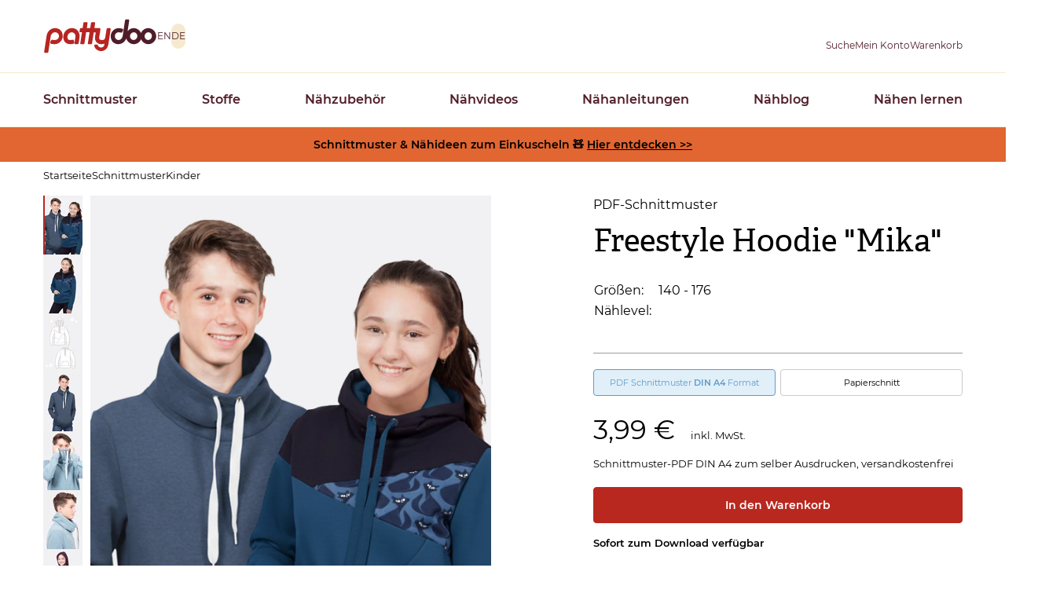

--- FILE ---
content_type: text/css
request_url: https://www.pattydoo.de/themes/custom/pattydoo/assets/css/tailwind.css?t8wupj
body_size: 14961
content:
*,:after,:before{--tw-border-spacing-x:0;--tw-border-spacing-y:0;--tw-translate-x:0;--tw-translate-y:0;--tw-rotate:0;--tw-skew-x:0;--tw-skew-y:0;--tw-scale-x:1;--tw-scale-y:1;--tw-pan-x: ;--tw-pan-y: ;--tw-pinch-zoom: ;--tw-scroll-snap-strictness:proximity;--tw-gradient-from-position: ;--tw-gradient-via-position: ;--tw-gradient-to-position: ;--tw-ordinal: ;--tw-slashed-zero: ;--tw-numeric-figure: ;--tw-numeric-spacing: ;--tw-numeric-fraction: ;--tw-ring-inset: ;--tw-ring-offset-width:0;--tw-ring-offset-color:#fff;--tw-ring-color:rgba(59,130,246,.5);--tw-ring-offset-shadow:0 0 #0000;--tw-ring-shadow:0 0 #0000;--tw-shadow:0 0 #0000;--tw-shadow-colored:0 0 #0000;--tw-blur: ;--tw-brightness: ;--tw-contrast: ;--tw-grayscale: ;--tw-hue-rotate: ;--tw-invert: ;--tw-saturate: ;--tw-sepia: ;--tw-drop-shadow: ;--tw-backdrop-blur: ;--tw-backdrop-brightness: ;--tw-backdrop-contrast: ;--tw-backdrop-grayscale: ;--tw-backdrop-hue-rotate: ;--tw-backdrop-invert: ;--tw-backdrop-opacity: ;--tw-backdrop-saturate: ;--tw-backdrop-sepia: ;--tw-contain-size: ;--tw-contain-layout: ;--tw-contain-paint: ;--tw-contain-style: }::backdrop{--tw-border-spacing-x:0;--tw-border-spacing-y:0;--tw-translate-x:0;--tw-translate-y:0;--tw-rotate:0;--tw-skew-x:0;--tw-skew-y:0;--tw-scale-x:1;--tw-scale-y:1;--tw-pan-x: ;--tw-pan-y: ;--tw-pinch-zoom: ;--tw-scroll-snap-strictness:proximity;--tw-gradient-from-position: ;--tw-gradient-via-position: ;--tw-gradient-to-position: ;--tw-ordinal: ;--tw-slashed-zero: ;--tw-numeric-figure: ;--tw-numeric-spacing: ;--tw-numeric-fraction: ;--tw-ring-inset: ;--tw-ring-offset-width:0;--tw-ring-offset-color:#fff;--tw-ring-color:rgba(59,130,246,.5);--tw-ring-offset-shadow:0 0 #0000;--tw-ring-shadow:0 0 #0000;--tw-shadow:0 0 #0000;--tw-shadow-colored:0 0 #0000;--tw-blur: ;--tw-brightness: ;--tw-contrast: ;--tw-grayscale: ;--tw-hue-rotate: ;--tw-invert: ;--tw-saturate: ;--tw-sepia: ;--tw-drop-shadow: ;--tw-backdrop-blur: ;--tw-backdrop-brightness: ;--tw-backdrop-contrast: ;--tw-backdrop-grayscale: ;--tw-backdrop-hue-rotate: ;--tw-backdrop-invert: ;--tw-backdrop-opacity: ;--tw-backdrop-saturate: ;--tw-backdrop-sepia: ;--tw-contain-size: ;--tw-contain-layout: ;--tw-contain-paint: ;--tw-contain-style: }/*! tailwindcss v3.4.16 | MIT License | https://tailwindcss.com*/*,:after,:before{border:0 solid;box-sizing:border-box}:after,:before{--tw-content:""}:host,html{line-height:1.5;-webkit-text-size-adjust:100%;font-family:ui-sans-serif,system-ui,sans-serif,Apple Color Emoji,Segoe UI Emoji,Segoe UI Symbol,Noto Color Emoji;font-feature-settings:normal;font-variation-settings:normal;-moz-tab-size:4;tab-size:4;-webkit-tap-highlight-color:transparent}body{line-height:inherit;margin:0}hr{border-top-width:.0625rem;color:inherit;height:0}abbr:where([title]){text-decoration:underline dotted}h1,h2,h3,h4,h5,h6{font-size:inherit;font-weight:inherit}a{color:inherit;text-decoration:inherit}b,strong{font-weight:bolder}code,kbd,pre,samp{font-family:monospace;font-feature-settings:normal;font-size:1em;font-variation-settings:normal}small{font-size:80%}sub,sup{font-size:75%;line-height:0;position:relative;vertical-align:baseline}sub{bottom:-.25em}sup{top:-.5em}table{border-collapse:collapse;border-color:inherit;text-indent:0}button,input,optgroup,select,textarea{color:inherit;font-family:inherit;font-feature-settings:inherit;font-size:100%;font-variation-settings:inherit;font-weight:inherit;letter-spacing:inherit;line-height:inherit;margin:0;padding:0}button,select{text-transform:none}button,input:where([type=button]),input:where([type=reset]),input:where([type=submit]){-webkit-appearance:button;background-color:transparent;background-image:none}:-moz-focusring{outline:auto}:-moz-ui-invalid{box-shadow:none}progress{vertical-align:baseline}::-webkit-inner-spin-button,::-webkit-outer-spin-button{height:auto}[type=search]{-webkit-appearance:textfield;outline-offset:-.125rem}::-webkit-search-decoration{-webkit-appearance:none}::-webkit-file-upload-button{-webkit-appearance:button;font:inherit}summary{display:list-item}blockquote,dd,dl,figure,h1,h2,h3,h4,h5,h6,hr,p,pre{margin:0}fieldset{margin:0}fieldset,legend{padding:0}menu,ol,ul{list-style:none;margin:0;padding:0}dialog{padding:0}textarea{resize:vertical}input::placeholder,textarea::placeholder{color:#9ca3af;opacity:1}[role=button],button{cursor:pointer}:disabled{cursor:default}audio,canvas,embed,iframe,img,object,svg,video{display:block;vertical-align:middle}img,video{height:auto;max-width:100%}[hidden]:where(:not([hidden=until-found])){display:none}:root{--offset-header:3.75rem;--sm:40rem;--md:48rem;--lg:64rem;--xl:80rem;--2xl:96rem}@media (min-width:64rem){:root{--offset-header:8.125rem}}html{font-family:Montserrat,sans-serif}h1,h2,h3,h4,h5,h6{font-family:Adelle CYR W05 Regular,serif;font-size:2.5rem;line-height:1.4}h1{font-size:1.75rem}h1,h2{line-height:1.4;margin-bottom:.22em}h2{font-size:1.5rem;margin-top:-.35em}h3{font-size:1.25rem;margin-bottom:.22em;margin-top:-.375em}h3,h4{line-height:1.75rem}h4{font-size:1.125rem}.h5,h5{font-size:1.25rem;line-height:1.75rem}h6{font-size:1rem;line-height:1.5rem;margin-bottom:.5em}@media (min-width:40rem){h1{font-size:2.5rem;margin-bottom:1.5rem}h1,h2{line-height:1.4}h2{font-size:2.25rem}h3{font-size:2rem}h3,h4{line-height:1.4}h4{font-size:1.75rem}.h5,h5{font-size:1.5rem;line-height:1.4}}a{color:rgb(94 157 200/var(--tw-text-opacity,1));transition-duration:.15s;transition-property:all;transition-timing-function:cubic-bezier(.4,0,.2,1)}a,a:hover{--tw-text-opacity:1}a:hover{color:rgb(49 105 143/var(--tw-text-opacity,1))}@font-face{font-display:swap;font-family:Montserrat;font-style:normal;font-weight:400;src:local("Montserrat Regular"),local("Montserrat-Regular"),url(../fonts/montserrat/montserrat-v12-latin-regular.woff2) format("woff2"),url(../fonts/montserrat/montserrat-v12-latin-regular.woff) format("woff"),url(../fonts/montserrat/montserrat-v12-latin-regular.ttf) format("truetype"),url(../fonts/montserrat/montserrat-v12-latin-regular.svg#Montserrat) format("svg")}@font-face{font-display:swap;font-family:Montserrat;font-style:italic;font-weight:400;src:local("Montserrat Italic"),local("Montserrat-Italic"),url(../fonts/montserrat/montserrat-v12-latin-italic.woff2) format("woff2"),url(../fonts/montserrat/montserrat-v12-latin-italic.woff) format("woff"),url(../fonts/montserrat/montserrat-v12-latin-italic.ttf) format("truetype"),url(../fonts/montserrat/montserrat-v12-latin-italic.svg#Montserrat) format("svg")}@font-face{font-display:swap;font-family:Montserrat;font-style:normal;font-weight:600;src:local("Montserrat SemiBold"),local("Montserrat-SemiBold"),url(../fonts/montserrat/montserrat-v12-latin-600.woff2) format("woff2"),url(../fonts/montserrat/montserrat-v12-latin-600.woff) format("woff"),url(../fonts/montserrat/montserrat-v12-latin-600.ttf) format("truetype"),url(../fonts/montserrat/montserrat-v12-latin-600.svg#Montserrat) format("svg")}@font-face{font-display:swap;font-family:Montserrat;font-style:italic;font-weight:600;src:local("Montserrat SemiBold Italic"),local("Montserrat-SemiBoldItalic"),url(../fonts/montserrat/montserrat-v12-latin-600italic.woff2) format("woff2"),url(../fonts/montserrat/montserrat-v12-latin-600italic.woff) format("woff"),url(../fonts/montserrat/montserrat-v12-latin-600italic.ttf) format("truetype"),url(../fonts/montserrat/montserrat-v12-latin-600italic.svg#Montserrat) format("svg")}@font-face{font-display:swap;font-family:Adelle CYR W05 Regular;src:url(../fonts/5334080/9b607342-9058-4041-b201-81fd91d809d7.eot?#iefix);src:url(../fonts/5334080/9b607342-9058-4041-b201-81fd91d809d7.eot?#iefix) format("eot"),url(../fonts/5334080/728f1b95-d263-4e9b-9707-2bad9aeb5231.woff2) format("woff2"),url(../fonts/5334080/d69df3c3-0d18-434e-97cf-9ab41f6ec080.woff) format("woff"),url(../fonts/5334080/af6cebff-a0b4-466f-aeb3-8a7535d7ac0a.ttf) format("truetype")}@font-face{font-display:swap;font-family:Adelle-SemiBold;font-style:normal;font-weight:400;src:url(../fonts/4e050b8/4e050b8ce0b670d3101c61b157f0fa7c.eot);src:url(../fonts/4e050b8/4e050b8ce0b670d3101c61b157f0fa7c.eot?#iefix)format("embedded-opentype"),url(../fonts/4e050b8/4e050b8ce0b670d3101c61b157f0fa7c.woff)format("woff"),url(../fonts/4e050b8/4e050b8ce0b670d3101c61b157f0fa7c.woff2)format("woff2"),url(../fonts/4e050b8/4e050b8ce0b670d3101c61b157f0fa7c.ttf)format("truetype")}.no-scroll{height:100%!important;overflow:hidden!important;position:relative}.container{margin-left:auto;margin-right:auto;padding-left:.9375rem;padding-right:.9375rem;width:100%}@media (min-width:75rem){.container{max-width:75rem;padding-left:.9375rem;padding-right:.9375rem}}.\!btn{border-radius:.25rem;border-width:.0625rem;display:inline-block;font-size:.875rem;font-weight:600;line-height:1.25rem;padding:.75rem 1em}.\!btn:disabled{cursor:not-allowed;opacity:.2}.btn{border-radius:.25rem;border-width:.0625rem;display:inline-block;font-size:.875rem;font-weight:600;line-height:1.25rem;padding:.75rem 1em}.btn:disabled{cursor:not-allowed;opacity:.2}.btn--icon{display:flex;gap:.5rem;justify-content:center}.btn--default{--tw-border-opacity:1;border-color:rgb(94 157 200/var(--tw-border-opacity,1));--tw-bg-opacity:1;background-color:rgb(94 157 200/var(--tw-bg-opacity,1));--tw-text-opacity:1!important;color:rgb(255 255 255/var(--tw-text-opacity,1))!important}.btn--default:hover{background-color:rgb(49 105 143/var(--tw-bg-opacity,1));border-color:rgb(49 105 143/var(--tw-border-opacity,1))}.btn--default:hover,.btn--primary{--tw-border-opacity:1;--tw-bg-opacity:1}.btn--primary{background-color:rgb(184 40 31/var(--tw-bg-opacity,1));border-color:rgb(184 40 31/var(--tw-border-opacity,1));--tw-text-opacity:1!important;color:rgb(255 255 255/var(--tw-text-opacity,1))!important}.btn--primary:hover{--tw-border-opacity:1;border-color:rgb(156 34 26/var(--tw-border-opacity,1));--tw-bg-opacity:1;background-color:rgb(156 34 26/var(--tw-bg-opacity,1))}.btn--primary.is-loading{color:transparent!important;position:relative}.btn--primary.is-loading:before{aspect-ratio:1/1;display:block;height:3em;left:50%;position:absolute;top:50%;z-index:10;--tw-translate-x:-50%;--tw-translate-y:-50%;background-image:url(../img/loading-white.svg);background-size:contain;transform:translate(var(--tw-translate-x),var(--tw-translate-y)) rotate(var(--tw-rotate)) skewX(var(--tw-skew-x)) skewY(var(--tw-skew-y)) scaleX(var(--tw-scale-x)) scaleY(var(--tw-scale-y));--tw-content:"";content:var(--tw-content)}.btn--primary.is-loading>i{visibility:hidden}.btn--ghost{--tw-border-opacity:1;border-color:rgb(94 157 200/var(--tw-border-opacity,1));--tw-text-opacity:1;color:rgb(94 157 200/var(--tw-text-opacity,1))}.btn--ghost:focus,.btn--ghost:hover{--tw-border-opacity:1;border-color:rgb(49 105 143/var(--tw-border-opacity,1));--tw-text-opacity:1;color:rgb(49 105 143/var(--tw-text-opacity,1))}.btn--link{border-style:none;color:currentColor;font-weight:400;padding:0}.bg-pattern-beige+.bg-pattern-beige,.section-shaded--beige+.section-shaded--beige,.section-shaded--blue+.section-shaded--blue,.section-shaded--video-blue+.section-shaded--video-blue,.section-shaded.hidden+.section-shaded,.section:not(.section-shaded)+.section:not(.section-shaded),section.hidden+.section{padding-top:0}.section-embedded .section{padding:0!important}.section-embedded .container{max-width:none;padding-left:0!important;padding-right:0!important}.icon-hover{position:relative}.icon-hover:before{background-size:cover;display:block;height:100%;opacity:0;position:absolute;transition-duration:.15s;transition-property:opacity;transition-timing-function:cubic-bezier(.4,0,.2,1);width:100%;--tw-content:"";content:var(--tw-content)}.icon-hover:hover:before{content:var(--tw-content);opacity:1}.wysiwyg .has-tip{display:inline-block;--tw-bg-opacity:1;background-color:rgb(252 243 157/var(--tw-bg-opacity,1));color:currentColor;padding-left:.3125rem;padding-right:.3125rem;transition-duration:.15s;transition-property:all;transition-timing-function:cubic-bezier(.4,0,.2,1)}.wysiwyg .has-tip:hover{--tw-bg-opacity:1;background-color:rgb(250 233 78/var(--tw-bg-opacity,1))}.wysiwyg p{margin-bottom:1rem}.wysiwyg :last-child{margin-bottom:0}.wysiwyg iframe{max-width:100%}.wysiwyg ul{line-height:1.6;list-style-position:outside;list-style-type:disc;margin-bottom:2rem;padding-left:1.25rem}.wysiwyg ul:last-child{margin-bottom:0}.wysiwyg ol{line-height:1.6;list-style-position:outside;list-style-type:decimal;margin-bottom:2rem;padding-left:1.25rem}.wysiwyg ol:last-child{margin-bottom:0}.language-switcher-link{align-items:center;aspect-ratio:1/1;border-radius:624.9375rem;display:flex;font-size:.75rem;height:2rem;justify-content:center;line-height:1rem;--tw-text-opacity:1!important;color:rgb(81 29 41/var(--tw-text-opacity,1))!important}.language-switcher-link.is-active,.language-switcher-link:hover{--tw-bg-opacity:1;background-color:rgb(245 234 207/var(--tw-bg-opacity,1))}.language-switcher-link.is-active:hover{--tw-bg-opacity:1;background-color:rgb(242 224 179/var(--tw-bg-opacity,1))}.language-switcher--lg .language-switcher-link{font-size:1rem;height:2.625em;line-height:1.5rem}.status-messages a{color:currentColor;text-decoration-line:underline}.ajax-progress-throbber{padding:0}.ajax-progress-throbber .throbber{aspect-ratio:1/1;background-image:url(../img/loading.svg)!important;background-size:contain;display:block;height:2rem;padding:0}.ajax-progress-fullscreen{aspect-ratio:1/1;height:3rem!important;left:50%;top:50%;width:auto!important;--tw-translate-x:-50%;--tw-translate-y:-50%;background-color:transparent!important;background-image:url(../img/loading--fullscreen.gif)!important;transform:translate(var(--tw-translate-x),var(--tw-translate-y)) rotate(var(--tw-rotate)) skewX(var(--tw-skew-x)) skewY(var(--tw-skew-y)) scaleX(var(--tw-scale-x)) scaleY(var(--tw-scale-y))}.small{font-size:.75rem;line-height:1rem;--tw-text-opacity:1;color:rgb(155 155 155/var(--tw-text-opacity,1))}.break-word{word-break:break-word}.wysiwyg table{width:100%;--tw-bg-opacity:1;background-color:rgb(255 255 255/var(--tw-bg-opacity,1))}.wysiwyg th{--tw-bg-opacity:1;background-color:rgb(94 157 200/var(--tw-bg-opacity,1));padding:.5rem}.wysiwyg td{padding:.5rem;text-align:center}.wysiwyg td:first-child{text-align:left}.wysiwyg tr:nth-child(2n) td{--tw-bg-opacity:1;background-color:rgb(225 239 249/var(--tw-bg-opacity,1))}.table-responsive{overflow:auto;width:100%}.table{width:100%;--tw-bg-opacity:1;background-color:rgb(255 255 255/var(--tw-bg-opacity,1))}.table th{--tw-bg-opacity:1;background-color:rgb(94 157 200/var(--tw-bg-opacity,1))}.table td,.table th{padding:.5rem}.table--primary{min-width:28.75rem;text-align:left}.table--primary th{--tw-bg-opacity:1;background-color:rgb(224 239 249/var(--tw-bg-opacity,1));font-size:.875rem;font-weight:400;line-height:1.25rem;text-transform:uppercase}.table--primary tr{border-bottom-width:.0625rem;--tw-border-opacity:1;border-color:rgb(224 239 249/var(--tw-border-opacity,1))}.table--primary tr:nth-child(2n) td{background-color:transparent}.table--primary td:first-child{padding-left:0}.table--primary td:last-child{padding-right:0}#deeplink-reviews-content:empty:before{aspect-ratio:476/124;background-image:url(../img/skeleton-facebook.svg);background-repeat:no-repeat;background-size:contain;display:block;height:7.5rem;--tw-content:"";content:var(--tw-content)}.swiper-button{height:2.25rem!important;position:relative;width:2.25rem!important}.swiper-button.section-shaded+.section-shaded:after{content:var(--tw-content)!important;padding-top:0}@media (min-width:48rem){.swiper-button.section-shaded+.section-shaded:before{content:var(--tw-content);padding-top:0}}.swiper-button:before{aspect-ratio:1/1;border-radius:624.9375rem;display:block;height:200%;position:absolute;z-index:-1;--tw-content:"";content:var(--tw-content)}.swiper-button:after{content:var(--tw-content)!important;display:none!important}@media (min-width:48rem){.swiper-button:before{content:var(--tw-content);display:none}}.swiper-button__btn{border-radius:624.9375rem;height:2.25rem;width:2.25rem;--tw-bg-opacity:1;background-color:rgb(247 242 233/var(--tw-bg-opacity,1));background-position:50%;background-position:left .8em center;background-repeat:no-repeat;background-size:contain;--tw-text-opacity:1;color:rgb(0 0 0/var(--tw-text-opacity,1))}.swiper-button-prev .swiper-button__btn{background-position:right .8em center}.swiper-pagination--primary{display:flex;gap:1rem;justify-content:center;line-height:0!important;position:static!important}.swiper-pagination--primary>span{aspect-ratio:1/1;height:.625rem!important;margin:0!important;width:auto;--tw-bg-opacity:1;background-color:rgb(94 157 200/var(--tw-bg-opacity,1))}.section-shaded.swiper-pagination--primary:empty+.section-shaded,section.swiper-pagination--primary:empty+.section{padding-top:0}.swiper-pagination--primary:empty{display:none}.swiper:has(.swiper-pagination) .swiper-button{margin-top:-2.625rem}.swiper-horizontal>.swiper-pagination-progressbar{bottom:0!important;left:50%!important;top:auto!important;width:25%!important;--tw-translate-x:-50%;transform:translate(var(--tw-translate-x),var(--tw-translate-y)) rotate(var(--tw-rotate)) skewX(var(--tw-skew-x)) skewY(var(--tw-skew-y)) scaleX(var(--tw-scale-x)) scaleY(var(--tw-scale-y));--tw-bg-opacity:1;background-color:rgb(225 239 249/var(--tw-bg-opacity,1))}.swiper-pagination-progressbar .swiper-pagination-progressbar-fill{--tw-bg-opacity:1!important;background-color:rgb(94 157 200/var(--tw-bg-opacity,1))!important}.form-type-select{align-items:flex-start;display:flex;flex-direction:column;gap:.5rem}.form-type-select label,.form-type-select select{font-size:.875rem;line-height:1.25rem}.form-type-select select{border-radius:.25rem;border-width:.0625rem;--tw-border-opacity:1;border-color:rgb(225 239 249/var(--tw-border-opacity,1));--tw-bg-opacity:1;background-color:rgb(225 239 249/var(--tw-bg-opacity,1));font-weight:700;padding:.125rem 1.25rem .125rem .625rem}.form-type-select select:focus,.form-type-select select:hover{--tw-border-opacity:1;border-color:rgb(138 138 138/var(--tw-border-opacity,1));--tw-bg-opacity:1;background-color:rgb(255 255 255/var(--tw-bg-opacity,1))}.form-type-select select:focus{--tw-shadow:0 0 0.3125rem #e6e6e6;--tw-shadow-colored:0 0 0.3125rem var(--tw-shadow-color);box-shadow:var(--tw-ring-offset-shadow,0 0 #0000),var(--tw-ring-shadow,0 0 #0000),var(--tw-shadow)}.label{font-size:.875rem;line-height:1.25rem}.form-checkbox{margin-right:1rem}.password-suggestions{border-radius:.25rem;border-width:.0625rem;--tw-border-opacity:1;border-color:rgb(244 194 199/var(--tw-border-opacity,1));--tw-bg-opacity:1;background-color:rgb(248 215 218/var(--tw-bg-opacity,1));padding:1rem;--tw-text-opacity:1;color:rgb(106 43 50/var(--tw-text-opacity,1))}.password-strength__meter{border-radius:624.9375rem;margin-bottom:1rem;margin-top:0;overflow:hidden;--tw-bg-opacity:1;background-color:rgb(235 234 228/var(--tw-bg-opacity,1))}.password-strength__indicator{transition-duration:.15s;transition-property:width;transition-timing-function:cubic-bezier(.4,0,.2,1)}.password-strength__indicator.is-weak{--tw-bg-opacity:1;background-color:rgb(230 38 0/var(--tw-bg-opacity,1))}.password-strength__indicator.is-fair{--tw-bg-opacity:1;background-color:rgb(224 150 0/var(--tw-bg-opacity,1))}.password-strength__indicator.is-good{--tw-bg-opacity:1;background-color:rgb(89 178 174/var(--tw-bg-opacity,1))}.password-strength__indicator.is-strong{--tw-bg-opacity:1;background-color:rgb(119 178 89/var(--tw-bg-opacity,1))}.form-error{font-size:.875rem;font-weight:600;line-height:1.25rem;--tw-text-opacity:1;color:rgb(204 75 55/var(--tw-text-opacity,1))}.form-item--push+.form-item--push{margin-top:.5rem}.fieldset .form-required:after,.form-item .form-required:after{display:inline-block;font-size:.875rem;margin-inline-end:.15em;margin-inline-start:.15em;--tw-content:"*";content:var(--tw-content)}.section-shaded .form-checkbox+.section-shaded,.section-shaded.facets-checkbox+.section-shaded,section .form-checkbox+.section,section.facets-checkbox+.section{padding-top:0}.facets-checkbox,.form-checkbox{display:none}.facets-checkbox+label,.form-checkbox+label{padding-left:2rem;position:relative}.facets-checkbox+label:before,.form-checkbox+label:before{aspect-ratio:1/1;border-radius:.25rem;border-width:.125rem;display:block;left:0;position:absolute;top:.25em;width:1rem;--tw-border-opacity:1;border-color:rgb(114 172 212/var(--tw-border-opacity,1));--tw-bg-opacity:1;background-color:rgb(255 255 255/var(--tw-bg-opacity,1));--tw-content:"";content:var(--tw-content)}.facets-checkbox:checked+label:before,.form-checkbox:checked+label:before{background-image:url(../icons/icon-checkmark-square--blue.svg);content:var(--tw-content)}.facets-checkbox+label{display:inline-block}.bef-checkboxes label,.facets-checkbox+label{font-size:1rem;line-height:1.5rem}.accordion__content{display:grid;grid-template-rows:0fr;transition:grid-template-rows .2s ease-out}.accordion__content.is-open{grid-template-rows:1fr}.accordion__box{overflow:hidden}.accordion-lexicon .accordion-lexicon__btn.is-open i,.accordion__btn.is-open .icon{--tw-scale-y:-1;transform:translate(var(--tw-translate-x),var(--tw-translate-y)) rotate(var(--tw-rotate)) skewX(var(--tw-skew-x)) skewY(var(--tw-skew-y)) scaleX(var(--tw-scale-x)) scaleY(var(--tw-scale-y))}.menu-link-main.is-active{--tw-text-opacity:1;color:rgb(184 40 31/var(--tw-text-opacity,1))}.paypal-mark{background:transparent!important;border-width:0!important;display:flex!important;justify-content:center;min-width:6.25rem}.card-container--no-bg .card{--tw-shadow:0 0 0.78125rem 0 rgba(0,0,0,.15);--tw-shadow-colored:0 0 0.78125rem 0 var(--tw-shadow-color)}.card-container--no-bg .card,.card-container--no-bg .card:hover{box-shadow:var(--tw-ring-offset-shadow,0 0 #0000),var(--tw-ring-shadow,0 0 #0000),var(--tw-shadow)}.card-container--no-bg .card:hover{--tw-shadow:0 0 1.25rem 0 rgba(0,0,0,.2);--tw-shadow-colored:0 0 1.25rem 0 var(--tw-shadow-color)}.smooth-scroll-target{scroll-margin-top:calc(var(--offset-header) + var(--drupal-displace-offset-top, 0))}.nosto_element:empty{background-image:url(../img/skeleton-cards.svg);background-repeat:no-repeat;background-size:cover;height:19.875rem}a#CybotCookiebotDialogPoweredbyCybot,div#CybotCookiebotDialogPoweredByText{display:none}.\!visible{visibility:visible!important}.visible{visibility:visible}.invisible{visibility:hidden}.collapse{visibility:collapse}.static{position:static}.fixed{position:fixed}.absolute{position:absolute}.relative{position:relative}.sticky{position:sticky}.-bottom-\[38px\]{bottom:-2.375rem}.-top-\[38px\]{top:-2.375rem}.bottom-0{bottom:0}.bottom-2{bottom:.5rem}.bottom-4{bottom:1rem}.bottom-8{bottom:2rem}.bottom-full{bottom:100%}.left-0{left:0}.left-1\/2{left:50%}.left-2{left:.5rem}.left-3{left:.75rem}.left-4{left:1rem}.left-\[-50px\]{left:-3.125rem}.left-\[-58px\]{left:-3.625rem}.left-\[18px\]{left:1.125rem}.left-auto{left:auto}.left-full{left:100%}.right-0{right:0}.right-2{right:.5rem}.right-4{right:1rem}.right-8{right:2rem}.right-\[-58px\]{right:-3.625rem}.right-\[100\%\]{right:100%}.top-0{top:0}.top-1\/2{top:50%}.top-2{top:.5rem}.top-\[-62px\]{top:-3.875rem}.top-\[calc\(100\%\+14px\)\]{top:calc(100% + .875rem)}.top-full{top:100%}.-z-10{z-index:-10}.z-10{z-index:10}.z-20{z-index:20}.z-30{z-index:30}.z-\[1000\]{z-index:1000}.z-\[30\]{z-index:30}.z-\[510\]{z-index:510}.z-\[800\]{z-index:800}.z-\[810\]{z-index:810}.z-cover{z-index:50}.order-1{order:1}.order-2{order:2}.order-3{order:3}.col-span-10{grid-column:span 10/span 10}.col-span-12{grid-column:span 12/span 12}.col-span-5{grid-column:span 5/span 5}.col-span-7{grid-column:span 7/span 7}.col-start-1{grid-column-start:1}.col-start-2{grid-column-start:2}.col-start-7{grid-column-start:7}.col-end-10{grid-column-end:10}.col-end-12{grid-column-end:12}.col-end-13{grid-column-end:13}.float-left{float:left}.-m-\[15px\]{margin:-.9375rem}.m-0{margin:0}.m-2{margin:.5rem}.mx-auto{margin-left:auto;margin-right:auto}.my-0{margin-bottom:0;margin-top:0}.my-4{margin-bottom:1rem;margin-top:1rem}.my-5{margin-bottom:1.25rem;margin-top:1.25rem}.my-8{margin-bottom:2rem;margin-top:2rem}.-mb-6{margin-bottom:-1.5rem}.-mt-6{margin-top:-1.5rem}.-mt-\[0\.2em\]{margin-top:-.2em}.-mt-\[14px\]{margin-top:-.875rem}.mb-0{margin-bottom:0}.mb-1{margin-bottom:.25rem}.mb-1\.5{margin-bottom:.375rem}.mb-10{margin-bottom:2.5rem}.mb-11{margin-bottom:2.75rem}.mb-12{margin-bottom:3rem}.mb-14{margin-bottom:3.5rem}.mb-2{margin-bottom:.5rem}.mb-2\.5{margin-bottom:.625rem}.mb-3{margin-bottom:.75rem}.mb-4{margin-bottom:1rem}.mb-5{margin-bottom:1.25rem}.mb-6{margin-bottom:1.5rem}.mb-7{margin-bottom:1.75rem}.mb-8{margin-bottom:2rem}.mb-9{margin-bottom:2.25rem}.mb-\[1\.5rem\]{margin-bottom:1.5rem}.mb-\[1em\]{margin-bottom:1em}.ml-2{margin-left:.5rem}.ml-auto{margin-left:auto}.mr-1{margin-right:.25rem}.mr-2{margin-right:.5rem}.mr-3{margin-right:.75rem}.mr-auto{margin-right:auto}.mt-0{margin-top:0}.mt-1{margin-top:.25rem}.mt-1\.5{margin-top:.375rem}.mt-10{margin-top:2.5rem}.mt-12{margin-top:3rem}.mt-2{margin-top:.5rem}.mt-4{margin-top:1rem}.mt-5{margin-top:1.25rem}.mt-6{margin-top:1.5rem}.mt-7{margin-top:1.75rem}.mt-8{margin-top:2rem}.mt-9{margin-top:2.25rem}.mt-\[0\.15em\]{margin-top:.15em}.mt-\[0\.1em\]{margin-top:.1em}.mt-\[0\.23em\]{margin-top:.23em}.mt-\[0\.27em\]{margin-top:.27em}.mt-\[0\.4em\]{margin-top:.4em}.mt-\[0\.68em\]{margin-top:.68em}.mt-\[0\.6em\]{margin-top:.6em}.mt-\[1px\]{margin-top:.0625rem}.mt-\[3px\]{margin-top:.1875rem}.mt-auto{margin-top:auto}.line-clamp-2{-webkit-line-clamp:2}.line-clamp-2,.line-clamp-3{display:-webkit-box;overflow:hidden;-webkit-box-orient:vertical}.line-clamp-3{-webkit-line-clamp:3}.block{display:block}.inline-block{display:inline-block}.inline{display:inline}.\!flex{display:flex!important}.flex{display:flex}.inline-flex{display:inline-flex}.table{display:table}.table-cell{display:table-cell}.table-row{display:table-row}.grid{display:grid}.contents{display:contents}.hidden{display:none}.\!aspect-\[192\/512\]{aspect-ratio:192/512!important}.\!aspect-\[300\/175\]{aspect-ratio:300/175!important}.\!aspect-\[320\/190\]{aspect-ratio:320/190!important}.aspect-\[192\/512\]{aspect-ratio:192/512}.aspect-square{aspect-ratio:1/1}.\!h-4{height:1rem!important}.\!h-auto{height:auto!important}.h-11{height:2.75rem}.h-12{height:3rem}.h-16{height:4rem}.h-4{height:1rem}.h-5{height:1.25rem}.h-6{height:1.5rem}.h-8{height:2rem}.h-9{height:2.25rem}.h-\[0\.4em\]{height:.4em}.h-\[0\.5em\]{height:.5em}.h-\[0\.8em\]{height:.8em}.h-\[1\.1428em\]{height:1.1428em}.h-\[1\.1em\]{height:1.1em}.h-\[1\.2em\]{height:1.2em}.h-\[1\.3em\]{height:1.3em}.h-\[1\.4em\]{height:1.4em}.h-\[1\.5em\]{height:1.5em}.h-\[1\.6em\]{height:1.6em}.h-\[100vh\]{height:100vh}.h-\[1em\]{height:1em}.h-\[2\.5rem\]{height:2.5rem}.h-\[2\.875rem\]{height:2.875rem}.h-\[20px\]{height:1.25rem}.h-\[22px\]{height:1.375rem}.h-\[26px\]{height:1.625rem}.h-\[2em\]{height:2em}.h-\[54px\]{height:3.375rem}.h-\[5px\]{height:.3125rem}.h-dvh{height:100dvh}.h-full{height:100%}.h-screen{height:100vh}.min-h-10{min-height:2.5rem}.min-h-11{min-height:2.75rem}.min-h-20{min-height:5rem}.min-h-40{min-height:10rem}.min-h-\[128px\]{min-height:8rem}.min-h-screen{min-height:100vh}.\!w-fit{width:fit-content!important}.\!w-full{width:100%!important}.w-1\/2{width:50%}.w-10{width:2.5rem}.w-12{width:3rem}.w-20{width:5rem}.w-\[100vw\]{width:100vw}.w-\[132px\]{width:8.25rem}.w-\[154px\]{width:9.625rem}.w-\[200px\]{width:12.5rem}.w-\[26px\]{width:1.625rem}.w-\[80px\]{width:5rem}.w-auto{width:auto}.w-fit{width:fit-content}.w-full{width:100%}.w-screen{width:100vw}.min-w-28{min-width:7rem}.min-w-80{min-width:20rem}.min-w-\[340px\]{min-width:21.25rem}.min-w-\[50px\]{min-width:3.125rem}.max-w-2xl{max-width:42rem}.max-w-\[100px\]{max-width:6.25rem}.max-w-\[180px\]{max-width:11.25rem}.max-w-\[220px\]{max-width:13.75rem}.max-w-\[394px\]{max-width:24.625rem}.max-w-\[400px\]{max-width:25rem}.max-w-\[50px\]{max-width:3.125rem}.max-w-\[67\%\]{max-width:67%}.max-w-\[970px\]{max-width:60.625rem}.max-w-full{max-width:100%}.max-w-lg{max-width:32rem}.max-w-screen-2xl{max-width:90rem}.flex-1{flex:1 1 0%}.shrink{flex-shrink:1}.shrink-0{flex-shrink:0}.flex-grow,.grow{flex-grow:1}.basis-16{flex-basis:4rem}.origin-\[top_center\]{transform-origin:top center}.\!translate-x-0{--tw-translate-x:0!important;transform:translate(var(--tw-translate-x),var(--tw-translate-y)) rotate(var(--tw-rotate)) skewX(var(--tw-skew-x)) skewY(var(--tw-skew-y)) scaleX(var(--tw-scale-x)) scaleY(var(--tw-scale-y))!important}.-translate-x-1\/2{--tw-translate-x:-50%}.-translate-x-1\/2,.-translate-y-1\/2{transform:translate(var(--tw-translate-x),var(--tw-translate-y)) rotate(var(--tw-rotate)) skewX(var(--tw-skew-x)) skewY(var(--tw-skew-y)) scaleX(var(--tw-scale-x)) scaleY(var(--tw-scale-y))}.-translate-y-1\/2{--tw-translate-y:-50%}.translate-x-full{--tw-translate-x:100%}.translate-x-full,.translate-y-1\/2{transform:translate(var(--tw-translate-x),var(--tw-translate-y)) rotate(var(--tw-rotate)) skewX(var(--tw-skew-x)) skewY(var(--tw-skew-y)) scaleX(var(--tw-scale-x)) scaleY(var(--tw-scale-y))}.translate-y-1\/2{--tw-translate-y:50%}.translate-y-\[-50\%\]{--tw-translate-y:-50%}.translate-y-\[-50\%\],.translate-y-full{transform:translate(var(--tw-translate-x),var(--tw-translate-y)) rotate(var(--tw-rotate)) skewX(var(--tw-skew-x)) skewY(var(--tw-skew-y)) scaleX(var(--tw-scale-x)) scaleY(var(--tw-scale-y))}.translate-y-full{--tw-translate-y:100%}.transform{transform:translate(var(--tw-translate-x),var(--tw-translate-y)) rotate(var(--tw-rotate)) skewX(var(--tw-skew-x)) skewY(var(--tw-skew-y)) scaleX(var(--tw-scale-x)) scaleY(var(--tw-scale-y))}.cursor-default{cursor:default}.cursor-not-allowed{cursor:not-allowed}.cursor-pointer{cursor:pointer}.select-all{user-select:all}.resize{resize:both}.grid-cols-12{grid-template-columns:repeat(12,minmax(0,1fr))}.grid-cols-2{grid-template-columns:repeat(2,minmax(0,1fr))}.grid-cols-3{grid-template-columns:repeat(3,minmax(0,1fr))}.grid-cols-5{grid-template-columns:repeat(5,minmax(0,1fr))}.flex-row{flex-direction:row}.flex-col{flex-direction:column}.flex-col-reverse{flex-direction:column-reverse}.flex-wrap{flex-wrap:wrap}.content-center{align-content:center}.items-start{align-items:flex-start}.items-end{align-items:flex-end}.items-center{align-items:center}.items-baseline{align-items:baseline}.\!justify-start{justify-content:flex-start!important}.justify-end{justify-content:flex-end}.justify-center{justify-content:center}.justify-between{justify-content:space-between}.gap{gap:1.875rem}.gap-1{gap:.25rem}.gap-1\.5{gap:.375rem}.gap-10{gap:2.5rem}.gap-14{gap:3.5rem}.gap-2{gap:.5rem}.gap-2\.5{gap:.625rem}.gap-3{gap:.75rem}.gap-4{gap:1rem}.gap-6{gap:1.5rem}.gap-\[1ch\]{gap:1ch}.gap-\[6px\]{gap:.375rem}.gap-x{column-gap:1.875rem}.gap-x-4{column-gap:1rem}.gap-x-6{column-gap:1.5rem}.gap-x-7{column-gap:1.75rem}.gap-x-8{column-gap:2rem}.gap-y-2{row-gap:.5rem}.gap-y-3{row-gap:.75rem}.gap-y-4{row-gap:1rem}.divide-y>:not([hidden])~:not([hidden]){--tw-divide-y-reverse:0;border-bottom-width:calc(.0625rem*var(--tw-divide-y-reverse));border-top-width:calc(.0625rem*(1 - var(--tw-divide-y-reverse)))}.divide-dashed>:not([hidden])~:not([hidden]){border-style:dashed}.divide-block>:not([hidden])~:not([hidden]){--tw-divide-opacity:1;border-color:rgb(247 242 233/var(--tw-divide-opacity,1))}.divide-border>:not([hidden])~:not([hidden]){--tw-divide-opacity:1;border-color:rgb(230 230 230/var(--tw-divide-opacity,1))}.divide-primaryHover>:not([hidden])~:not([hidden]){--tw-divide-opacity:1;border-color:rgb(156 34 26/var(--tw-divide-opacity,1))}.self-end{align-self:flex-end}.self-center{align-self:center}.justify-self-start{justify-self:start}.justify-self-end{justify-self:end}.justify-self-center{justify-self:center}.overflow-auto{overflow:auto}.overflow-hidden{overflow:hidden}.overflow-y-auto{overflow-y:auto}.truncate{overflow:hidden;text-overflow:ellipsis;white-space:nowrap}.hyphens-auto{hyphens:auto}.whitespace-nowrap{white-space:nowrap}.text-pretty{text-wrap:pretty}.break-words{overflow-wrap:break-word}.rounded{border-radius:.25rem}.rounded-full{border-radius:624.9375rem}.rounded-lg{border-radius:.5rem}.rounded-none{border-radius:0}.rounded-l{border-bottom-left-radius:.25rem;border-top-left-radius:.25rem}.rounded-l-lg{border-bottom-left-radius:.5rem;border-top-left-radius:.5rem}.rounded-l-none{border-bottom-left-radius:0;border-top-left-radius:0}.\!border-2{border-width:.125rem!important}.border{border-width:.0625rem}.border-0{border-width:0}.border-2{border-width:.125rem}.border-\[1px\]{border-width:.0625rem}.border-y{border-top-width:.0625rem}.border-b,.border-y{border-bottom-width:.0625rem}.border-l-0{border-left-width:0}.border-l-\[6px\]{border-left-width:.375rem}.border-r-0{border-right-width:0}.border-t,.border-t-\[1px\]{border-top-width:.0625rem}.\!border-solid{border-style:solid!important}.border-solid{border-style:solid}.border-dashed{border-style:dashed}.\!border-beige{--tw-border-opacity:1!important;border-color:rgb(245 234 207/var(--tw-border-opacity,1))!important}.\!border-primary{--tw-border-opacity:1!important;border-color:rgb(184 40 31/var(--tw-border-opacity,1))!important}.\!border-status{--tw-border-opacity:1!important;border-color:rgb(39 174 96/var(--tw-border-opacity,1))!important}.border-beige{--tw-border-opacity:1;border-color:rgb(245 234 207/var(--tw-border-opacity,1))}.border-block{--tw-border-opacity:1;border-color:rgb(247 242 233/var(--tw-border-opacity,1))}.border-border{--tw-border-opacity:1;border-color:rgb(230 230 230/var(--tw-border-opacity,1))}.border-link{--tw-border-opacity:1;border-color:rgb(94 157 200/var(--tw-border-opacity,1))}.border-pale{--tw-border-opacity:1;border-color:rgb(155 155 155/var(--tw-border-opacity,1))}.border-primary{--tw-border-opacity:1;border-color:rgb(184 40 31/var(--tw-border-opacity,1))}.border-primaryHover{--tw-border-opacity:1;border-color:rgb(156 34 26/var(--tw-border-opacity,1))}.border-silver{--tw-border-opacity:1;border-color:rgb(203 203 203/var(--tw-border-opacity,1))}.border-sky{--tw-border-opacity:1;border-color:rgb(224 239 249/var(--tw-border-opacity,1))}.border-l-link{--tw-border-opacity:1;border-left-color:rgb(94 157 200/var(--tw-border-opacity,1))}.\!bg-paper{background-color:rgb(255 255 255/var(--tw-bg-opacity,1))!important}.\!bg-paper,.\!bg-status{--tw-bg-opacity:1!important}.\!bg-status{background-color:rgb(39 174 96/var(--tw-bg-opacity,1))!important}.bg-\[\#a28c8e\]{--tw-bg-opacity:1;background-color:rgb(162 140 142/var(--tw-bg-opacity,1))}.bg-\[\#ececec\]{--tw-bg-opacity:1;background-color:rgb(236 236 236/var(--tw-bg-opacity,1))}.bg-\[\#f7f4ef\]{--tw-bg-opacity:1;background-color:rgb(247 244 239/var(--tw-bg-opacity,1))}.bg-\[\#faf5f1\]{--tw-bg-opacity:1;background-color:rgb(250 245 241/var(--tw-bg-opacity,1))}.bg-\[rgba\(74\2c 74\2c 74\2c \.75\)\]{background-color:rgba(74,74,74,.75)}.bg-alt{--tw-bg-opacity:1;background-color:rgb(225 102 49/var(--tw-bg-opacity,1))}.bg-beige{--tw-bg-opacity:1;background-color:rgb(245 234 207/var(--tw-bg-opacity,1))}.bg-block{--tw-bg-opacity:1;background-color:rgb(247 242 233/var(--tw-bg-opacity,1))}.bg-blockPale{--tw-bg-opacity:1;background-color:rgb(251 248 244/var(--tw-bg-opacity,1))}.bg-border{--tw-bg-opacity:1;background-color:rgb(230 230 230/var(--tw-bg-opacity,1))}.bg-info{--tw-bg-opacity:1;background-color:rgb(66 153 225/var(--tw-bg-opacity,1))}.bg-ink{--tw-bg-opacity:1;background-color:rgb(0 0 0/var(--tw-bg-opacity,1))}.bg-input{--tw-bg-opacity:1;background-color:rgb(225 239 249/var(--tw-bg-opacity,1))}.bg-link{--tw-bg-opacity:1;background-color:rgb(94 157 200/var(--tw-bg-opacity,1))}.bg-linkHover{--tw-bg-opacity:1;background-color:rgb(49 105 143/var(--tw-bg-opacity,1))}.bg-pale{--tw-bg-opacity:1;background-color:rgb(155 155 155/var(--tw-bg-opacity,1))}.bg-paper{--tw-bg-opacity:1;background-color:rgb(255 255 255/var(--tw-bg-opacity,1))}.bg-primary{--tw-bg-opacity:1;background-color:rgb(184 40 31/var(--tw-bg-opacity,1))}.bg-status{--tw-bg-opacity:1;background-color:rgb(39 174 96/var(--tw-bg-opacity,1))}.\!bg-\[url\(\'\.\.\/icons\/icon-x--black\.svg\'\)\]{background-image:url(../icons/icon-x--black.svg)!important}.bg-\[url\(\"\.\.\/icons\/icon-bag-thin--brown\.svg\"\)\]{background-image:url(../icons/icon-bag-thin--brown.svg)}.bg-\[url\(\"\.\.\/icons\/icon-heart-thin--brown\.svg\"\)\]{background-image:url(../icons/icon-heart-thin--brown.svg)}.bg-\[url\(\'\.\.\/icons\/icon-accessories--orange\.svg\'\)\]{background-image:url(../icons/icon-accessories--orange.svg)}.bg-\[url\(\'\.\.\/icons\/icon-angle-bottom-regular--black\.svg\'\)\]{background-image:url(../icons/icon-angle-bottom-regular--black.svg)}.bg-\[url\(\'\.\.\/icons\/icon-angle-bottom-regular--primary-dark\.svg\'\)\]{background-image:url(../icons/icon-angle-bottom-regular--primary-dark.svg)}.bg-\[url\(\'\.\.\/icons\/icon-angle-left-regular--dark\.svg\'\)\]{background-image:url(../icons/icon-angle-left-regular--dark.svg)}.bg-\[url\(\'\.\.\/icons\/icon-angle-left-regular--white\.svg\'\)\]{background-image:url(../icons/icon-angle-left-regular--white.svg)}.bg-\[url\(\'\.\.\/icons\/icon-angle-right-regular--dark\.svg\'\)\]{background-image:url(../icons/icon-angle-right-regular--dark.svg)}.bg-\[url\(\'\.\.\/icons\/icon-angle-right-regular--primary-dark\.svg\'\)\]{background-image:url(../icons/icon-angle-right-regular--primary-dark.svg)}.bg-\[url\(\'\.\.\/icons\/icon-angle-right-regular--white\.svg\'\)\]{background-image:url(../icons/icon-angle-right-regular--white.svg)}.bg-\[url\(\'\.\.\/icons\/icon-arrow-left--danube\.svg\'\)\]{background-image:url(../icons/icon-arrow-left--danube.svg)}.bg-\[url\(\'\.\.\/icons\/icon-arrow-right--danube\.svg\'\)\]{background-image:url(../icons/icon-arrow-right--danube.svg)}.bg-\[url\(\'\.\.\/icons\/icon-arrow-right--white\.svg\'\)\]{background-image:url(../icons/icon-arrow-right--white.svg)}.bg-\[url\(\'\.\.\/icons\/icon-bag--black\.svg\'\)\]{background-image:url(../icons/icon-bag--black.svg)}.bg-\[url\(\'\.\.\/icons\/icon-bag--white\.svg\'\)\]{background-image:url(../icons/icon-bag--white.svg)}.bg-\[url\(\'\.\.\/icons\/icon-bin--grey\.svg\'\)\]{background-image:url(../icons/icon-bin--grey.svg)}.bg-\[url\(\'\.\.\/icons\/icon-bolt--orange\.svg\'\)\]{background-image:url(../icons/icon-bolt--orange.svg)}.bg-\[url\(\'\.\.\/icons\/icon-book-a-z--orange\.svg\'\)\]{background-image:url(../icons/icon-book-a-z--orange.svg)}.bg-\[url\(\'\.\.\/icons\/icon-books--orange\.svg\'\)\]{background-image:url(../icons/icon-books--orange.svg)}.bg-\[url\(\'\.\.\/icons\/icon-box--orange\.svg\'\)\]{background-image:url(../icons/icon-box--orange.svg)}.bg-\[url\(\'\.\.\/icons\/icon-bubble--danube\.svg\'\)\]{background-image:url(../icons/icon-bubble--danube.svg)}.bg-\[url\(\'\.\.\/icons\/icon-burger--brown\.svg\'\)\]{background-image:url(../icons/icon-burger--brown.svg)}.bg-\[url\(\'\.\.\/icons\/icon-button--blue\.svg\'\)\]{background-image:url(../icons/icon-button--blue.svg)}.bg-\[url\(\'\.\.\/icons\/icon-button--silver\.svg\'\)\]{background-image:url(../icons/icon-button--silver.svg)}.bg-\[url\(\'\.\.\/icons\/icon-camera--grey-dark\.svg\'\)\]{background-image:url(../icons/icon-camera--grey-dark.svg)}.bg-\[url\(\'\.\.\/icons\/icon-caret-down--black\.svg\'\)\]{background-image:url(../icons/icon-caret-down--black.svg)}.bg-\[url\(\'\.\.\/icons\/icon-checkmark-o--white\.svg\'\)\]{background-image:url(../icons/icon-checkmark-o--white.svg)}.bg-\[url\(\'\.\.\/icons\/icon-checkmark-o-ghost--lime\.svg\'\)\]{background-image:url(../icons/icon-checkmark-o-ghost--lime.svg)}.bg-\[url\(\'\.\.\/icons\/icon-download--white\.svg\'\)\]{background-image:url(../icons/icon-download--white.svg)}.bg-\[url\(\'\.\.\/icons\/icon-dress--orange\.svg\'\)\]{background-image:url(../icons/icon-dress--orange.svg)}.bg-\[url\(\'\.\.\/icons\/icon-envelope--white\.svg\'\)\]{background-image:url(../icons/icon-envelope--white.svg)}.bg-\[url\(\'\.\.\/icons\/icon-exclamation-o--white\.svg\'\)\]{background-image:url(../icons/icon-exclamation-o--white.svg)}.bg-\[url\(\'\.\.\/icons\/icon-exclamation-o-ghost--red\.svg\'\)\]{background-image:url(../icons/icon-exclamation-o-ghost--red.svg)}.bg-\[url\(\'\.\.\/icons\/icon-facebook-o--red\.svg\'\)\]{background-image:url(../icons/icon-facebook-o--red.svg)}.bg-\[url\(\'\.\.\/icons\/icon-heart--red\.svg\'\)\]{background-image:url(../icons/icon-heart--red.svg)}.bg-\[url\(\'\.\.\/icons\/icon-heart-o--red\.svg\'\)\]{background-image:url(../icons/icon-heart-o--red.svg)}.bg-\[url\(\'\.\.\/icons\/icon-i--white\.svg\'\)\]{background-image:url(../icons/icon-i--white.svg)}.bg-\[url\(\'\.\.\/icons\/icon-instagram-o--red\.svg\'\)\]{background-image:url(../icons/icon-instagram-o--red.svg)}.bg-\[url\(\'\.\.\/icons\/icon-lightbulb--orange\.svg\'\)\]{background-image:url(../icons/icon-lightbulb--orange.svg)}.bg-\[url\(\'\.\.\/icons\/icon-linen--orange\.svg\'\)\]{background-image:url(../icons/icon-linen--orange.svg)}.bg-\[url\(\'\.\.\/icons\/icon-machine--orange\.svg\'\)\]{background-image:url(../icons/icon-machine--orange.svg)}.bg-\[url\(\'\.\.\/icons\/icon-machine-square--orange\.svg\'\)\]{background-image:url(../icons/icon-machine-square--orange.svg)}.bg-\[url\(\'\.\.\/icons\/icon-magnifier--white\.svg\'\)\]{background-image:url(../icons/icon-magnifier--white.svg)}.bg-\[url\(\'\.\.\/icons\/icon-magnifier-thin--brown\.svg\'\)\]{background-image:url(../icons/icon-magnifier-thin--brown.svg)}.bg-\[url\(\'\.\.\/icons\/icon-mail-o--red\.svg\'\)\]{background-image:url(../icons/icon-mail-o--red.svg)}.bg-\[url\(\'\.\.\/icons\/icon-needle--orange\.svg\'\)\]{background-image:url(../icons/icon-needle--orange.svg)}.bg-\[url\(\'\.\.\/icons\/icon-pants--orange\.svg\'\)\]{background-image:url(../icons/icon-pants--orange.svg)}.bg-\[url\(\'\.\.\/icons\/icon-pattern-cut--orange\.svg\'\)\]{background-image:url(../icons/icon-pattern-cut--orange.svg)}.bg-\[url\(\'\.\.\/icons\/icon-pencil--danube\.svg\'\)\]{background-image:url(../icons/icon-pencil--danube.svg)}.bg-\[url\(\'\.\.\/icons\/icon-person-thin--brown\.svg\'\)\]{background-image:url(../icons/icon-person-thin--brown.svg)}.bg-\[url\(\'\.\.\/icons\/icon-pinterest-o--red\.svg\'\)\]{background-image:url(../icons/icon-pinterest-o--red.svg)}.bg-\[url\(\'\.\.\/icons\/icon-play-o--red\.svg\'\)\]{background-image:url(../icons/icon-play-o--red.svg)}.bg-\[url\(\'\.\.\/icons\/icon-play-o--sky\.svg\'\)\]{background-image:url(../icons/icon-play-o--sky.svg)}.bg-\[url\(\'\.\.\/icons\/icon-play-trans--white\.svg\'\)\]{background-image:url(../icons/icon-play-trans--white.svg)}.bg-\[url\(\'\.\.\/icons\/icon-purse--orange\.svg\'\)\]{background-image:url(../icons/icon-purse--orange.svg)}.bg-\[url\(\'\.\.\/icons\/icon-scissors--orange\.svg\'\)\]{background-image:url(../icons/icon-scissors--orange.svg)}.bg-\[url\(\'\.\.\/icons\/icon-star--orange\.svg\'\)\]{background-image:url(../icons/icon-star--orange.svg)}.bg-\[url\(\'\.\.\/icons\/icon-tag-free--lime\.svg\'\)\]{background-image:url(../icons/icon-tag-free--lime.svg)}.bg-\[url\(\'\.\.\/icons\/icon-tag-free-right--lime\.svg\'\)\]{background-image:url(../icons/icon-tag-free-right--lime.svg)}.bg-\[url\(\'\.\.\/icons\/icon-teddy--orange\.svg\'\)\]{background-image:url(../icons/icon-teddy--orange.svg)}.bg-\[url\(\'\.\.\/icons\/icon-whatsapp-o--red\.svg\'\)\]{background-image:url(../icons/icon-whatsapp-o--red.svg)}.bg-\[url\(\'\.\.\/icons\/icon-x--brown\.svg\'\)\]{background-image:url(../icons/icon-x--brown.svg)}.bg-\[url\(\'\.\.\/icons\/icon-youtube-o--red\.svg\'\)\]{background-image:url(../icons/icon-youtube-o--red.svg)}.bg-\[url\(\'\.\.\/icons\/wave--beige\.svg\'\)\]{background-image:url(../icons/wave--beige.svg)}.bg-\[url\(\'\.\.\/icons\/wave--blue\.svg\'\)\]{background-image:url(../icons/wave--blue.svg)}.bg-\[url\(\.\.\/icons\/icon-angle-left-regular--danube\.svg\)\]{background-image:url(../icons/icon-angle-left-regular--danube.svg)}.bg-\[url\(\.\.\/icons\/icon-angle-right-regular--brown\.svg\)\]{background-image:url(../icons/icon-angle-right-regular--brown.svg)}.bg-\[url\(\.\.\/icons\/icon-heart-thin--brown\.svg\)\]{background-image:url(../icons/icon-heart-thin--brown.svg)}.bg-\[url\(\.\.\/icons\/icon-reply--grey\.svg\)\]{background-image:url(../icons/icon-reply--grey.svg)}.bg-\[url\(\.\.\/icons\/icon-x--blue\.svg\)\]{background-image:url(../icons/icon-x--blue.svg)}.bg-\[url\(\\\'\.\.\/icons\/icon-checkmark-o--white\.svg\\\'\)\]{background-image:url(\'../icons/icon-checkmark-o--white.svg\')}.bg-\[url\(\\\'\.\.\/icons\/icon-exclamation-o--white\.svg\\\'\)\]{background-image:url(\'../icons/icon-exclamation-o--white.svg\')}.bg-\[url\(\\\'\.\.\/icons\/icon-i--white\.svg\\\'\)\]{background-image:url(\'../icons/icon-i--white.svg\')}.bg-none{background-image:none}.bg-pattern-beige{background-image:url(../img/pattern_bg-beige.webp)}.bg-pattern-blue{background-image:url(../img/pattern_bg-blue.webp)}.\!bg-contain{background-size:contain!important}.bg-\[length\:0\.7em_auto\]{background-size:.7em auto}.bg-\[length\:1\.8em_1\.8em\]{background-size:1.8em 1.8em}.bg-contain{background-size:contain}.bg-cover{background-size:cover}.bg-\[-0\.5em_-0\.14em\]{background-position:-.5em -.14em}.bg-\[left_0\.32em_center\]{background-position:left .32em center}.bg-\[left_0\.42em_center\]{background-position:left .42em center}.bg-\[right_24px_center\]{background-position:right 1.5rem center}.bg-center{background-position:50%}.bg-no-repeat{background-repeat:no-repeat}.p-1{padding:.25rem}.p-10{padding:2.5rem}.p-12{padding:3rem}.p-2{padding:.5rem}.p-3{padding:.75rem}.p-4{padding:1rem}.p-5{padding:1.25rem}.p-6{padding:1.5rem}.p-7{padding:1.75rem}.p-8{padding:2rem}.p-80{padding:20rem}.p-\[18px\]{padding:1.125rem}.\!py-3{padding-bottom:.75rem!important;padding-top:.75rem!important}.px-0{padding-left:0;padding-right:0}.px-1{padding-left:.25rem;padding-right:.25rem}.px-2{padding-left:.5rem;padding-right:.5rem}.px-2\.5{padding-left:.625rem;padding-right:.625rem}.px-3{padding-left:.75rem;padding-right:.75rem}.px-4{padding-left:1rem;padding-right:1rem}.px-5{padding-left:1.25rem;padding-right:1.25rem}.px-\[22px\]{padding-left:1.375rem;padding-right:1.375rem}.py-1{padding-bottom:.25rem;padding-top:.25rem}.py-10{padding-bottom:2.5rem;padding-top:2.5rem}.py-12{padding-bottom:3rem;padding-top:3rem}.py-2{padding-bottom:.5rem;padding-top:.5rem}.py-2\.5{padding-bottom:.625rem;padding-top:.625rem}.py-3{padding-bottom:.75rem;padding-top:.75rem}.py-3\.5{padding-bottom:.875rem;padding-top:.875rem}.py-32{padding-bottom:8rem;padding-top:8rem}.py-4{padding-bottom:1rem;padding-top:1rem}.py-5{padding-bottom:1.25rem;padding-top:1.25rem}.py-6{padding-bottom:1.5rem;padding-top:1.5rem}.py-7{padding-bottom:1.75rem;padding-top:1.75rem}.py-8{padding-bottom:2rem;padding-top:2rem}.py-9{padding-bottom:2.25rem;padding-top:2.25rem}.py-\[9px\]{padding-bottom:.5625rem;padding-top:.5625rem}.\!pt-12{padding-top:3rem!important}.pb-10{padding-bottom:2.5rem}.pb-14{padding-bottom:3.5rem}.pb-2{padding-bottom:.5rem}.pb-4{padding-bottom:1rem}.pb-5{padding-bottom:1.25rem}.pb-6{padding-bottom:1.5rem}.pb-gap{padding-bottom:1.875rem}.pl-4{padding-left:1rem}.pl-5{padding-left:1.25rem}.pl-6{padding-left:1.5rem}.pl-8{padding-left:2rem}.pl-\[1\.2em\]{padding-left:1.2em}.pl-\[50px\]{padding-left:3.125rem}.pr-14{padding-right:3.5rem}.pr-2{padding-right:.5rem}.pr-2\.5{padding-right:.625rem}.pr-5,.pr-\[20px\]{padding-right:1.25rem}.pr-\[2em\]{padding-right:2em}.pt-1{padding-top:.25rem}.pt-10{padding-top:2.5rem}.pt-14{padding-top:3.5rem}.pt-2{padding-top:.5rem}.pt-2\.5{padding-top:.625rem}.pt-4{padding-top:1rem}.pt-6{padding-top:1.5rem}.pt-8{padding-top:2rem}.text-left{text-align:left}.text-center{text-align:center}.text-right{text-align:right}.align-top{vertical-align:top}.font-mono{font-family:monospace}.font-primary{font-family:Montserrat,sans-serif}.font-secondary{font-family:Adelle CYR W05 Regular,serif}.font-secondarySemiBold{font-family:Adelle-Semibold,serif}.\!text-base{font-size:1rem!important;line-height:1.5rem!important}.text-2xl{font-size:1.5rem;line-height:1.4}.text-\[0\],.text-\[0px\]{font-size:0}.text-\[10px\]{font-size:.625rem}.text-\[13px\]{font-size:.8125rem}.text-\[22px\]{font-size:1.375rem}.text-\[34px\]{font-size:2.125rem}.text-base{font-size:1rem;line-height:1.5rem}.text-lg{font-size:1.125rem;line-height:1.75rem}.text-sm{font-size:.875rem;line-height:1.25rem}.text-xl{font-size:1.25rem;line-height:1.75rem}.text-xs{font-size:.75rem;line-height:1rem}.\!font-normal{font-weight:400!important}.font-bold{font-weight:700}.font-normal{font-weight:400}.font-semibold{font-weight:600}.uppercase{text-transform:uppercase}.italic{font-style:italic}.not-italic{font-style:normal}.leading-5{line-height:1.25rem}.leading-6{line-height:1.5rem}.\!text-alt{color:rgb(225 102 49/var(--tw-text-opacity,1))!important}.\!text-alt,.\!text-border{--tw-text-opacity:1!important}.\!text-border{color:rgb(230 230 230/var(--tw-text-opacity,1))!important}.\!text-ink{color:rgb(0 0 0/var(--tw-text-opacity,1))!important}.\!text-ink,.\!text-pale{--tw-text-opacity:1!important}.\!text-pale{color:rgb(155 155 155/var(--tw-text-opacity,1))!important}.\!text-paper{--tw-text-opacity:1!important;color:rgb(255 255 255/var(--tw-text-opacity,1))!important}.\!text-primaryDark{--tw-text-opacity:1!important;color:rgb(81 29 41/var(--tw-text-opacity,1))!important}.text-alt{--tw-text-opacity:1;color:rgb(225 102 49/var(--tw-text-opacity,1))}.text-borderDark{--tw-text-opacity:1;color:rgb(138 138 138/var(--tw-text-opacity,1))}.text-ink{--tw-text-opacity:1;color:rgb(0 0 0/var(--tw-text-opacity,1))}.text-link{--tw-text-opacity:1;color:rgb(94 157 200/var(--tw-text-opacity,1))}.text-pale{--tw-text-opacity:1;color:rgb(155 155 155/var(--tw-text-opacity,1))}.text-paper{--tw-text-opacity:1;color:rgb(255 255 255/var(--tw-text-opacity,1))}.text-primaryDark{--tw-text-opacity:1;color:rgb(81 29 41/var(--tw-text-opacity,1))}.underline{text-decoration-line:underline}.\!opacity-100{opacity:1!important}.opacity-0{opacity:0}.opacity-20{opacity:.2}.opacity-25{opacity:.25}.opacity-95{opacity:.95}.\!shadow-input{--tw-shadow:inset 0 0.0625rem 0.125rem rgba(0,0,0,.1)!important;--tw-shadow-colored:inset 0 0.0625rem 0.125rem var(--tw-shadow-color)!important;box-shadow:var(--tw-ring-offset-shadow,0 0 #0000),var(--tw-ring-shadow,0 0 #0000),var(--tw-shadow)!important}.shadow{--tw-shadow:0 0 0.78125rem 0 rgba(0,0,0,.15);--tw-shadow-colored:0 0 0.78125rem 0 var(--tw-shadow-color)}.shadow,.shadow-aside{box-shadow:var(--tw-ring-offset-shadow,0 0 #0000),var(--tw-ring-shadow,0 0 #0000),var(--tw-shadow)}.shadow-aside{--tw-shadow:0 0 0.625rem rgba(0,0,0,.7);--tw-shadow-colored:0 0 0.625rem var(--tw-shadow-color)}.shadow-input{--tw-shadow:inset 0 0.0625rem 0.125rem rgba(0,0,0,.1);--tw-shadow-colored:inset 0 0.0625rem 0.125rem var(--tw-shadow-color)}.shadow-input,.shadow-lg{box-shadow:var(--tw-ring-offset-shadow,0 0 #0000),var(--tw-ring-shadow,0 0 #0000),var(--tw-shadow)}.shadow-lg{--tw-shadow:0 0.625rem 0.9375rem -0.1875rem rgba(0,0,0,.1),0 0.25rem 0.375rem -0.25rem rgba(0,0,0,.1);--tw-shadow-colored:0 0.625rem 0.9375rem -0.1875rem var(--tw-shadow-color),0 0.25rem 0.375rem -0.25rem var(--tw-shadow-color)}.shadow-md{--tw-shadow:0 0.25rem 0.375rem -0.0625rem rgba(0,0,0,.1),0 0.125rem 0.25rem -0.125rem rgba(0,0,0,.1);--tw-shadow-colored:0 0.25rem 0.375rem -0.0625rem var(--tw-shadow-color),0 0.125rem 0.25rem -0.125rem var(--tw-shadow-color)}.shadow-md,.shadow-sm{box-shadow:var(--tw-ring-offset-shadow,0 0 #0000),var(--tw-ring-shadow,0 0 #0000),var(--tw-shadow)}.shadow-sm{--tw-shadow:0 0.0625rem 0.125rem 0 rgba(0,0,0,.05);--tw-shadow-colored:0 0.0625rem 0.125rem 0 var(--tw-shadow-color)}.\!shadow-input{--tw-shadow-color:#e1eff9!important;--tw-shadow:var(--tw-shadow-colored)!important}.shadow-input{--tw-shadow-color:#e1eff9;--tw-shadow:var(--tw-shadow-colored)}.outline-borderDark{outline-color:#8a8a8a}.blur{--tw-blur:blur(0.5rem)}.blur,.drop-shadow-\[0_0_12\.5px_rgba\(0\2c 0\2c 0\2c 0\.15\)\]{filter:var(--tw-blur) var(--tw-brightness) var(--tw-contrast) var(--tw-grayscale) var(--tw-hue-rotate) var(--tw-invert) var(--tw-saturate) var(--tw-sepia) var(--tw-drop-shadow)}.drop-shadow-\[0_0_12\.5px_rgba\(0\2c 0\2c 0\2c 0\.15\)\]{--tw-drop-shadow:drop-shadow(0 0 0.78125rem rgba(0,0,0,.15))}.invert{--tw-invert:invert(100%)}.filter,.invert{filter:var(--tw-blur) var(--tw-brightness) var(--tw-contrast) var(--tw-grayscale) var(--tw-hue-rotate) var(--tw-invert) var(--tw-saturate) var(--tw-sepia) var(--tw-drop-shadow)}.transition{transition-duration:.15s;transition-property:color,background-color,border-color,text-decoration-color,fill,stroke,opacity,box-shadow,transform,filter,backdrop-filter;transition-timing-function:cubic-bezier(.4,0,.2,1)}.transition-\[height\]{transition-duration:.15s;transition-property:height;transition-timing-function:cubic-bezier(.4,0,.2,1)}.transition-\[padding\]{transition-duration:.15s;transition-property:padding;transition-timing-function:cubic-bezier(.4,0,.2,1)}.transition-all{transition-duration:.15s;transition-property:all;transition-timing-function:cubic-bezier(.4,0,.2,1)}.transition-opacity{transition-duration:.15s;transition-property:opacity;transition-timing-function:cubic-bezier(.4,0,.2,1)}.transition-transform{transition-duration:.15s;transition-property:transform;transition-timing-function:cubic-bezier(.4,0,.2,1)}.content-\[\'\'\]{--tw-content:"";content:var(--tw-content)}.\@container{container-type:inline-size}.no-scrollbar{-ms-overflow-style:none;scrollbar-width:none}.no-scrollbar::-webkit-scrollbar{display:none}.\[site\:mail\]{site:mail}.after\:table:after{background-color:rgb(255 255 255/var(--tw-bg-opacity,1));width:100%}.after\:table th:after,.after\:table:after{content:var(--tw-content);--tw-bg-opacity:1}.after\:table th:after{background-color:rgb(94 157 200/var(--tw-bg-opacity,1));padding:.5rem}.after\:table td:after{content:var(--tw-content);padding:.5rem}.group:hover .group-hover\:hidden.section-shaded+.section-shaded,.group:hover .group-hover\:hiddensection+.section{padding-top:0}@media not all and (min-width:64rem){.max-lg\:hidden{display:none}.max-lg\:hidden.section-shaded+.section-shaded,section.max-lg\:hidden+.section{padding-top:0}}@media not all and (min-width:40rem){@media (min-width:75rem){.max-sm\:container{max-width:75rem;padding-left:.9375rem;padding-right:.9375rem}}.max-sm\:hidden{display:none}.max-sm\:hidden.section-shaded+.section-shaded,section.max-sm\:hidden+.section{padding-top:0}.max-sm\:container{margin-left:auto;margin-right:auto;padding-left:.9375rem;padding-right:.9375rem;width:100%}@media (min-width:75rem){.max-sm\:container{max-width:75rem;padding-left:.9375rem;padding-right:.9375rem}}.section-embedded .max-sm\:container{max-width:none;padding-left:0!important;padding-right:0!important}.after\:max-sm\:hidden:after{content:var(--tw-content);display:none}.after\:max-sm\:hidden.section-shaded+.section-shaded:after,.after\:max-sm\:hiddensection+.section:after{content:var(--tw-content);padding-top:0}}@media (min-width:40rem){.sm\:container{margin-left:auto;margin-right:auto;padding-left:.9375rem;padding-right:.9375rem;width:100%}@media (min-width:75rem){.sm\:container{max-width:75rem;padding-left:.9375rem;padding-right:.9375rem}}.sm\:\!hidden.section-shaded+.section-shaded,.sm\:hidden.section-shaded+.section-shaded,section.sm\:\!hidden+.section,section.sm\:hidden+.section{padding-top:0}.section-embedded .sm\:container{max-width:none;padding-left:0!important;padding-right:0!important}.sm\:before\:hidden.section-shaded+.section-shaded:before,.sm\:before\:hiddensection+.section:before{content:var(--tw-content);padding-top:0}.last\:sm\:after\:hidden:last-childsection+.section:after{content:var(--tw-content);padding-top:0}.last\:sm\:after\:hidden:last-child.section-shaded+.section-shaded:after{content:var(--tw-content);padding-top:0}}@media (min-width:48rem){.md\:hidden.section-shaded+.section-shaded,section.md\:hidden+.section{padding-top:0}}@media (min-width:64rem){.lg\:container{margin-left:auto;margin-right:auto;padding-left:.9375rem;padding-right:.9375rem;width:100%}@media (min-width:75rem){.lg\:container{max-width:75rem;padding-left:.9375rem;padding-right:.9375rem}}.lg\:\!hidden.section-shaded+.section-shaded,.lg\:hidden.section-shaded+.section-shaded,section.lg\:\!hidden+.section,section.lg\:hidden+.section{padding-top:0}.section-embedded .lg\:container{max-width:none;padding-left:0!important;padding-right:0!important}}.hover\:\[\&\>\*\]\:bg-pattern-beige>:hover+.hover\:\[\&\>\*\]\:bg-pattern-beige>:hover{padding-top:0}.\*\:block>*{display:block}.\*\:bg-paper>*{--tw-bg-opacity:1;background-color:rgb(255 255 255/var(--tw-bg-opacity,1))}.\*\:px-4>*{padding-left:1rem;padding-right:1rem}.\*\:py-3>*{padding-bottom:.75rem;padding-top:.75rem}.\*\:font-bold>*{font-weight:700}.\*\:text-ink>*{--tw-text-opacity:1;color:rgb(0 0 0/var(--tw-text-opacity,1))}.\*\:grayscale>*{--tw-grayscale:grayscale(100%);filter:var(--tw-blur) var(--tw-brightness) var(--tw-contrast) var(--tw-grayscale) var(--tw-hue-rotate) var(--tw-invert) var(--tw-saturate) var(--tw-sepia) var(--tw-drop-shadow)}.before\:absolute:before{content:var(--tw-content);position:absolute}.before\:-left-\[14px\]:before{content:var(--tw-content);left:-.875rem}.before\:-right-\[14px\]:before{content:var(--tw-content);right:-.875rem}.before\:bottom-full:before{bottom:100%;content:var(--tw-content)}.before\:left-0:before{content:var(--tw-content);left:0}.before\:right-1:before{content:var(--tw-content);right:.25rem}.before\:right-2:before{content:var(--tw-content);right:.5rem}.before\:top-0:before{content:var(--tw-content);top:0}.before\:top-\[12px\]:before{content:var(--tw-content);top:.75rem}.before\:top-\[20px\]:before{content:var(--tw-content);top:1.25rem}.before\:top-\[7px\]:before{content:var(--tw-content);top:.4375rem}.before\:z-10:before{content:var(--tw-content);z-index:10}.before\:-mt-0\.5:before{content:var(--tw-content);margin-top:-.125rem}.before\:block:before{content:var(--tw-content);display:block}.before\:inline-block:before{content:var(--tw-content);display:inline-block}.before\:aspect-square:before{aspect-ratio:1/1;content:var(--tw-content)}.before\:h-6:before{content:var(--tw-content);height:1.5rem}.before\:h-\[0\.8em\]:before{content:var(--tw-content);height:.8em}.before\:h-\[2px\]:before{content:var(--tw-content);height:.125rem}.before\:h-\[40px\]:before{content:var(--tw-content);height:2.5rem}.before\:h-full:before{content:var(--tw-content);height:100%}.before\:w-0\.5:before{content:var(--tw-content);width:.125rem}.before\:w-\[1em\]:before{content:var(--tw-content);width:1em}.before\:w-full:before{content:var(--tw-content);width:100%}.before\:-translate-y-1\/2:before{content:var(--tw-content);--tw-translate-y:-50%;transform:translate(var(--tw-translate-x),var(--tw-translate-y)) rotate(var(--tw-rotate)) skewX(var(--tw-skew-x)) skewY(var(--tw-skew-y)) scaleX(var(--tw-scale-x)) scaleY(var(--tw-scale-y))}.before\:bg-\[\#4a4a4a\]:before{content:var(--tw-content);--tw-bg-opacity:1;background-color:rgb(74 74 74/var(--tw-bg-opacity,1))}.before\:bg-primary:before{content:var(--tw-content);--tw-bg-opacity:1;background-color:rgb(184 40 31/var(--tw-bg-opacity,1))}.before\:bg-transparent:before{background-color:transparent;content:var(--tw-content)}.before\:bg-\[url\(\"\.\.\/icons\/icon-angle-right-regular--dark\.svg\"\)\]:before{background-image:url(../icons/icon-angle-right-regular--dark.svg);content:var(--tw-content)}.before\:bg-\[url\(\"\/themes\/custom\/pattydoo\/assets\/icons\/icon-x-bold--dove\.svg\"\)\]:before{background-image:url(/themes/custom/pattydoo/assets/icons/icon-x-bold--dove.svg);content:var(--tw-content)}.before\:bg-\[url\(\'\.\.\/icons\/icon-angle-bottom-regular--primary-hover\.svg\'\)\]:before{background-image:url(../icons/icon-angle-bottom-regular--primary-hover.svg);content:var(--tw-content)}.before\:bg-\[url\(\'\.\.\/icons\/icon-angle-bottom-regular--white\.svg\'\)\]:before{background-image:url(../icons/icon-angle-bottom-regular--white.svg);content:var(--tw-content)}.before\:bg-\[url\(\'\.\.\/icons\/icon-angle-right-regular--primary-hover\.svg\'\)\]:before{background-image:url(../icons/icon-angle-right-regular--primary-hover.svg);content:var(--tw-content)}.before\:bg-\[url\(\'\.\.\/icons\/icon-arrow-left--dove\.svg\'\)\]:before{background-image:url(../icons/icon-arrow-left--dove.svg);content:var(--tw-content)}.before\:bg-\[url\(\'\.\.\/icons\/icon-arrow-right--dove\.svg\'\)\]:before{background-image:url(../icons/icon-arrow-right--dove.svg);content:var(--tw-content)}.before\:bg-\[url\(\'\.\.\/icons\/icon-bubble--dove\.svg\'\)\]:before{background-image:url(../icons/icon-bubble--dove.svg);content:var(--tw-content)}.before\:bg-\[url\(\'\.\.\/icons\/icon-bubble--grey\.svg\'\)\]:before{background-image:url(../icons/icon-bubble--grey.svg);content:var(--tw-content)}.before\:bg-\[url\(\'\.\.\/icons\/icon-facebook-o--dark-red\.svg\'\)\]:before{background-image:url(../icons/icon-facebook-o--dark-red.svg);content:var(--tw-content)}.before\:bg-\[url\(\'\.\.\/icons\/icon-heart-o--dark-red\.svg\'\)\]:before{background-image:url(../icons/icon-heart-o--dark-red.svg);content:var(--tw-content)}.before\:bg-\[url\(\'\.\.\/icons\/icon-heart-solid--white\.svg\'\)\]:before{background-image:url(../icons/icon-heart-solid--white.svg);content:var(--tw-content)}.before\:bg-\[url\(\'\.\.\/icons\/icon-instagram-o--dark-red\.svg\'\)\]:before{background-image:url(../icons/icon-instagram-o--dark-red.svg);content:var(--tw-content)}.before\:bg-\[url\(\'\.\.\/icons\/icon-mail-o--dark-red\.svg\'\)\]:before{background-image:url(../icons/icon-mail-o--dark-red.svg);content:var(--tw-content)}.before\:bg-\[url\(\'\.\.\/icons\/icon-pencil--dove\.svg\'\)\]:before{background-image:url(../icons/icon-pencil--dove.svg);content:var(--tw-content)}.before\:bg-\[url\(\'\.\.\/icons\/icon-pinterest-o--dark-red\.svg\'\)\]:before{background-image:url(../icons/icon-pinterest-o--dark-red.svg);content:var(--tw-content)}.before\:bg-\[url\(\'\.\.\/icons\/icon-play-o--danube\.svg\'\)\]:before{background-image:url(../icons/icon-play-o--danube.svg);content:var(--tw-content)}.before\:bg-\[url\(\'\.\.\/icons\/icon-play-o--dark-red\.svg\'\)\]:before{background-image:url(../icons/icon-play-o--dark-red.svg);content:var(--tw-content)}.before\:bg-\[url\(\'\.\.\/icons\/icon-play-trans--pale\.svg\'\)\]:before{background-image:url(../icons/icon-play-trans--pale.svg);content:var(--tw-content)}.before\:bg-\[url\(\'\.\.\/icons\/icon-whatsapp-o--dark-red\.svg\'\)\]:before{background-image:url(../icons/icon-whatsapp-o--dark-red.svg);content:var(--tw-content)}.before\:bg-\[url\(\'\.\.\/icons\/icon-x--blue\.svg\'\)\]:before{background-image:url(../icons/icon-x--blue.svg);content:var(--tw-content)}.before\:bg-\[url\(\'\.\.\/icons\/icon-youtube-o--dark-red\.svg\'\)\]:before{background-image:url(../icons/icon-youtube-o--dark-red.svg);content:var(--tw-content)}.before\:bg-\[url\(\.\.\/icons\/icon-reply--grey-dark\.svg\)\]:before{background-image:url(../icons/icon-reply--grey-dark.svg);content:var(--tw-content)}.before\:bg-contain:before{background-size:contain;content:var(--tw-content)}.before\:bg-cover:before{background-size:cover;content:var(--tw-content)}.before\:bg-right:before{background-position:100%;content:var(--tw-content)}.before\:bg-no-repeat:before{background-repeat:no-repeat;content:var(--tw-content)}.before\:opacity-0:before{content:var(--tw-content);opacity:0}.before\:transition-none:before{content:var(--tw-content);transition-property:none}.before\:content-\[\"\"\]:before,.before\:content-\[\'\'\]:before{--tw-content:"";content:var(--tw-content)}.after\:absolute:after{content:var(--tw-content);position:absolute}.after\:-right-5:after{content:var(--tw-content);right:-1.25rem}.after\:right-1:after{content:var(--tw-content);right:.25rem}.after\:top-\[0\.1em\]:after{content:var(--tw-content);top:.1em}.after\:top-\[7px\]:after{content:var(--tw-content);top:.4375rem}.after\:clear-both:after{clear:both;content:var(--tw-content)}.after\:block:after{content:var(--tw-content);display:block}.after\:table:after{content:var(--tw-content);display:table}.after\:aspect-square:after{aspect-ratio:1/1;content:var(--tw-content)}.after\:h-\[0\.8em\]:after{content:var(--tw-content);height:.8em}.after\:translate-x-1\/2:after{content:var(--tw-content);--tw-translate-x:50%;transform:translate(var(--tw-translate-x),var(--tw-translate-y)) rotate(var(--tw-rotate)) skewX(var(--tw-skew-x)) skewY(var(--tw-skew-y)) scaleX(var(--tw-scale-x)) scaleY(var(--tw-scale-y))}.after\:bg-\[url\(\"\/themes\/custom\/pattydoo\/assets\/icons\/icon-x-bold--danube\.svg\"\)\]:after{background-image:url(/themes/custom/pattydoo/assets/icons/icon-x-bold--danube.svg);content:var(--tw-content)}.after\:bg-contain:after{background-size:contain;content:var(--tw-content)}.after\:bg-no-repeat:after{background-repeat:no-repeat;content:var(--tw-content)}.after\:text-pale:after{content:var(--tw-content);--tw-text-opacity:1;color:rgb(155 155 155/var(--tw-text-opacity,1))}.after\:content-\[\"\"\]:after,.after\:content-\[\'\'\]:after{--tw-content:"";content:var(--tw-content)}.after\:content-\[\'\>\'\]:after{--tw-content:">";content:var(--tw-content)}.first\:mt-0:first-child{margin-top:0}.last\:mb-0:last-child{margin-bottom:0}.last\:list-item:last-child{display:list-item}.last\:bg-primaryDark:last-child{--tw-bg-opacity:1;background-color:rgb(81 29 41/var(--tw-bg-opacity,1))}.first-of-type\:pt-0:first-of-type{padding-top:0}.hover\:translate-x-0:hover{--tw-translate-x:0}.hover\:scale-\[1\.02\]:hover,.hover\:translate-x-0:hover{transform:translate(var(--tw-translate-x),var(--tw-translate-y)) rotate(var(--tw-rotate)) skewX(var(--tw-skew-x)) skewY(var(--tw-skew-y)) scaleX(var(--tw-scale-x)) scaleY(var(--tw-scale-y))}.hover\:scale-\[1\.02\]:hover{--tw-scale-x:1.02;--tw-scale-y:1.02}.hover\:border-link:hover{--tw-border-opacity:1;border-color:rgb(94 157 200/var(--tw-border-opacity,1))}.hover\:border-linkHover:hover{--tw-border-opacity:1;border-color:rgb(49 105 143/var(--tw-border-opacity,1))}.hover\:bg-link:hover{--tw-bg-opacity:1;background-color:rgb(94 157 200/var(--tw-bg-opacity,1))}.hover\:bg-linkHover:hover{--tw-bg-opacity:1;background-color:rgb(49 105 143/var(--tw-bg-opacity,1))}.hover\:bg-primary:hover{--tw-bg-opacity:1;background-color:rgb(184 40 31/var(--tw-bg-opacity,1))}.hover\:text-alt:hover{--tw-text-opacity:1;color:rgb(225 102 49/var(--tw-text-opacity,1))}.hover\:text-current:hover{color:currentColor}.hover\:text-ink:hover{--tw-text-opacity:1;color:rgb(0 0 0/var(--tw-text-opacity,1))}.hover\:text-link:hover{--tw-text-opacity:1;color:rgb(94 157 200/var(--tw-text-opacity,1))}.hover\:text-linkHover:hover{--tw-text-opacity:1;color:rgb(49 105 143/var(--tw-text-opacity,1))}.hover\:text-paper:hover{--tw-text-opacity:1;color:rgb(255 255 255/var(--tw-text-opacity,1))}.hover\:text-primary:hover{--tw-text-opacity:1;color:rgb(184 40 31/var(--tw-text-opacity,1))}.hover\:text-primaryHover:hover{--tw-text-opacity:1;color:rgb(156 34 26/var(--tw-text-opacity,1))}.hover\:underline:hover{text-decoration-line:underline}.hover\:opacity-80:hover{opacity:.8}.hover\:shadow:hover{--tw-shadow:0 0 0.78125rem 0 rgba(0,0,0,.15);--tw-shadow-colored:0 0 0.78125rem 0 var(--tw-shadow-color);box-shadow:var(--tw-ring-offset-shadow,0 0 #0000),var(--tw-ring-shadow,0 0 #0000),var(--tw-shadow)}.hover\:before\:bg-\[url\(\.\.\/icons\/icon-x--brown\.svg\)\]:hover:before{background-image:url(../icons/icon-x--brown.svg);content:var(--tw-content)}.hover\:before\:opacity-100:hover:before{content:var(--tw-content);opacity:1}.focus\:\!border-borderDark:focus{--tw-border-opacity:1!important;border-color:rgb(138 138 138/var(--tw-border-opacity,1))!important}.focus\:border-borderDark:focus{--tw-border-opacity:1;border-color:rgb(138 138 138/var(--tw-border-opacity,1))}.focus\:text-ink:focus{--tw-text-opacity:1;color:rgb(0 0 0/var(--tw-text-opacity,1))}.group:hover .group-hover\:visible{visibility:visible}.group:hover .group-hover\:hidden{display:none}.group:hover .group-hover\:-translate-x-\[0\.2em\]{--tw-translate-x:-0.2em}.group:hover .group-hover\:-translate-x-\[0\.2em\],.group:hover .group-hover\:translate-x-\[0\.2em\]{transform:translate(var(--tw-translate-x),var(--tw-translate-y)) rotate(var(--tw-rotate)) skewX(var(--tw-skew-x)) skewY(var(--tw-skew-y)) scaleX(var(--tw-scale-x)) scaleY(var(--tw-scale-y))}.group:hover .group-hover\:translate-x-\[0\.2em\]{--tw-translate-x:0.2em}.group:hover .group-hover\:translate-x-full{--tw-translate-x:100%}.group:hover .group-hover\:scale-110,.group:hover .group-hover\:translate-x-full{transform:translate(var(--tw-translate-x),var(--tw-translate-y)) rotate(var(--tw-rotate)) skewX(var(--tw-skew-x)) skewY(var(--tw-skew-y)) scaleX(var(--tw-scale-x)) scaleY(var(--tw-scale-y))}.group:hover .group-hover\:scale-110{--tw-scale-x:1.1;--tw-scale-y:1.1}.group:hover .group-hover\:scale-125{--tw-scale-x:1.25;--tw-scale-y:1.25;transform:translate(var(--tw-translate-x),var(--tw-translate-y)) rotate(var(--tw-rotate)) skewX(var(--tw-skew-x)) skewY(var(--tw-skew-y)) scaleX(var(--tw-scale-x)) scaleY(var(--tw-scale-y))}.group:hover .group-hover\:bg-opacity-100{--tw-bg-opacity:1}.group:hover .group-hover\:text-link{--tw-text-opacity:1;color:rgb(94 157 200/var(--tw-text-opacity,1))}.group:hover .group-hover\:text-primary{--tw-text-opacity:1;color:rgb(184 40 31/var(--tw-text-opacity,1))}.group:hover .group-hover\:opacity-0{opacity:0}.group:hover .group-hover\:before\:bg-\[url\(\"\.\.\/icons\/icon-bag--brown\.svg\"\)\]:before{background-image:url(../icons/icon-bag--brown.svg);content:var(--tw-content)}.group:hover .group-hover\:before\:bg-\[url\(\"\.\.\/icons\/icon-heart--brown\.svg\"\)\]:before{background-image:url(../icons/icon-heart--brown.svg);content:var(--tw-content)}.group:hover .group-hover\:before\:bg-\[url\(\'\.\.\/icons\/icon-magnifier--brown\.svg\'\)\]:before{background-image:url(../icons/icon-magnifier--brown.svg);content:var(--tw-content)}.group:hover .group-hover\:before\:bg-\[url\(\'\.\.\/icons\/icon-person--brown\.svg\'\)\]:before{background-image:url(../icons/icon-person--brown.svg);content:var(--tw-content)}.group:hover .group-hover\:before\:bg-\[url\(\.\.\/icons\/icon-heart--brown\.svg\)\]:before{background-image:url(../icons/icon-heart--brown.svg);content:var(--tw-content)}.group:hover .group-hover\:before\:opacity-100:before{content:var(--tw-content);opacity:1}@container (min-width: 28rem){.\@md\:grow{flex-grow:1}}@container (min-width: 36rem){.\@xl\:flex-row{flex-direction:row}}@media not all and (min-width:64rem){.max-lg\:hidden{display:none}.max-lg\:h-dvh{height:100dvh}.max-lg\:max-h-dvh{max-height:100dvh}.max-lg\:-translate-x-full{--tw-translate-x:-100%;transform:translate(var(--tw-translate-x),var(--tw-translate-y)) rotate(var(--tw-rotate)) skewX(var(--tw-skew-x)) skewY(var(--tw-skew-y)) scaleX(var(--tw-scale-x)) scaleY(var(--tw-scale-y))}.max-lg\:divide-y>:not([hidden])~:not([hidden]){--tw-divide-y-reverse:0;border-bottom-width:calc(.0625rem*var(--tw-divide-y-reverse));border-top-width:calc(.0625rem*(1 - var(--tw-divide-y-reverse)))}.max-lg\:divide-dashed>:not([hidden])~:not([hidden]){border-style:dashed}.max-lg\:divide-primaryHover>:not([hidden])~:not([hidden]){--tw-divide-opacity:1;border-color:rgb(156 34 26/var(--tw-divide-opacity,1))}.max-lg\:overflow-auto{overflow:auto}.max-lg\:px-\[22px\]{padding-left:1.375rem;padding-right:1.375rem}.max-lg\:py-3\.5{padding-bottom:.875rem;padding-top:.875rem}.max-lg\:\!pb-5{padding-bottom:1.25rem!important}.max-lg\:pl-\[50px\]{padding-left:3.125rem}.max-lg\:transition-transform{transition-duration:.15s;transition-property:transform;transition-timing-function:cubic-bezier(.4,0,.2,1)}}@media not all and (min-width:48rem){.max-md\:flex-wrap{flex-wrap:wrap}.max-md\:\!pb-0{padding-bottom:0!important}.max-md\:\!pt-0{padding-top:0!important}}@media not all and (min-width:40rem){.max-sm\:-mx-\[15px\]{margin-left:-.9375rem;margin-right:-.9375rem}.max-sm\:mx-auto{margin-left:auto;margin-right:auto}.max-sm\:\!mb-0{margin-bottom:0!important}.max-sm\:mb-0{margin-bottom:0}.max-sm\:mb-4{margin-bottom:1rem}.max-sm\:mb-5{margin-bottom:1.25rem}.max-sm\:block{display:block}.max-sm\:hidden{display:none}.max-sm\:min-h-\[2ch\]{min-height:2ch}.max-sm\:w-full{width:100%}.max-sm\:min-w-\[270px\]{min-width:16.875rem}.max-sm\:justify-center{justify-content:center}.max-sm\:divide-y>:not([hidden])~:not([hidden]){--tw-divide-y-reverse:0;border-bottom-width:calc(.0625rem*var(--tw-divide-y-reverse));border-top-width:calc(.0625rem*(1 - var(--tw-divide-y-reverse)))}.max-sm\:border-y{border-bottom-width:.0625rem;border-top-width:.0625rem}.max-sm\:px-0{padding-left:0;padding-right:0}.max-sm\:text-center{text-align:center}.max-sm\:text-base{font-size:1rem;line-height:1.5rem}.max-sm\:text-sm{font-size:.875rem;line-height:1.25rem}.after\:max-sm\:hidden:after{content:var(--tw-content);display:none}.max-sm\:hover\:bg-blockPale:hover{--tw-bg-opacity:1;background-color:rgb(251 248 244/var(--tw-bg-opacity,1))}}@media (min-width:32.5rem){.min-\[520px\]\:max-w-\[480px\]{max-width:30rem}}@media (min-width:40rem){.sm\:absolute{position:absolute}.sm\:relative{position:relative}.sm\:left-auto{left:auto}.sm\:right-0{right:0}.sm\:order-\[initial\]{order:0}.sm\:col-start-1{grid-column-start:1}.sm\:col-start-2{grid-column-start:2}.sm\:col-start-3{grid-column-start:3}.sm\:col-start-5{grid-column-start:5}.sm\:col-start-6{grid-column-start:6}.sm\:col-start-7{grid-column-start:7}.sm\:col-start-8{grid-column-start:8}.sm\:col-start-9{grid-column-start:9}.sm\:col-end-10{grid-column-end:10}.sm\:col-end-11{grid-column-end:11}.sm\:col-end-12{grid-column-end:12}.sm\:col-end-13{grid-column-end:13}.sm\:col-end-5{grid-column-end:5}.sm\:col-end-6{grid-column-end:6}.sm\:col-end-7{grid-column-end:7}.sm\:col-end-8{grid-column-end:8}.sm\:col-end-9{grid-column-end:9}.sm\:row-start-1{grid-row-start:1}.sm\:float-none{float:none}.sm\:m-0{margin:0}.sm\:mx-0{margin-left:0;margin-right:0}.sm\:-mb-10{margin-bottom:-2.5rem}.sm\:-mb-16{margin-bottom:-4rem}.sm\:mb-0{margin-bottom:0}.sm\:mb-12{margin-bottom:3rem}.sm\:mb-16{margin-bottom:4rem}.sm\:mb-2{margin-bottom:.5rem}.sm\:mb-2\.5{margin-bottom:.625rem}.sm\:mb-8{margin-bottom:2rem}.sm\:ml-\[60px\]{margin-left:3.75rem}.sm\:mt-0{margin-top:0}.sm\:mt-20{margin-top:5rem}.sm\:mt-4{margin-top:1rem}.sm\:block{display:block}.sm\:flex{display:flex}.sm\:grid{display:grid}.sm\:list-item{display:list-item}.sm\:\!hidden{display:none!important}.sm\:hidden{display:none}.sm\:h-full{height:100%}.sm\:w-2\/4{width:50%}.sm\:w-\[190px\]{width:11.875rem}.sm\:w-\[300px\]{width:18.75rem}.sm\:w-auto{width:auto}.sm\:w-fit{width:fit-content}.sm\:max-w-56{max-width:14rem}.sm\:max-w-none{max-width:none}.sm\:grow{flex-grow:1}.sm\:cursor-zoom-in{cursor:zoom-in}.sm\:grid-cols-12{grid-template-columns:repeat(12,minmax(0,1fr))}.sm\:grid-cols-2{grid-template-columns:repeat(2,minmax(0,1fr))}.sm\:grid-cols-4{grid-template-columns:repeat(4,minmax(0,1fr))}.sm\:flex-row{flex-direction:row}.sm\:flex-col{flex-direction:column}.sm\:flex-wrap{flex-wrap:wrap}.sm\:items-end{align-items:flex-end}.sm\:justify-start{justify-content:flex-start}.sm\:justify-center{justify-content:center}.sm\:gap{gap:1.875rem}.sm\:gap-16{gap:4rem}.sm\:gap-3{gap:.75rem}.sm\:gap-4{gap:1rem}.sm\:gap-x-11{column-gap:2.75rem}.sm\:gap-x-8{column-gap:2rem}.sm\:self-auto{align-self:auto}.sm\:rounded-none{border-radius:0}.sm\:border-none{border-style:none}.sm\:bg-transparent{background-color:transparent}.sm\:p-0{padding:0}.sm\:p-12{padding:3rem}.sm\:p-20{padding:5rem}.sm\:px-14{padding-left:3.5rem;padding-right:3.5rem}.sm\:px-20{padding-left:5rem;padding-right:5rem}.sm\:px-\[60px\]{padding-left:3.75rem;padding-right:3.75rem}.sm\:py-12{padding-bottom:3rem;padding-top:3rem}.sm\:py-16{padding-bottom:4rem;padding-top:4rem}.sm\:py-2{padding-bottom:.5rem;padding-top:.5rem}.sm\:pb-14{padding-bottom:3.5rem}.sm\:pb-16{padding-bottom:4rem}.sm\:pb-4{padding-bottom:1rem}.sm\:pb-\[117px\]{padding-bottom:7.3125rem}.sm\:pl-10{padding-left:2.5rem}.sm\:pr-3{padding-right:.75rem}.sm\:pt-0{padding-top:0}.sm\:pt-14{padding-top:3.5rem}.sm\:text-left{text-align:left}.sm\:text-right{text-align:right}.sm\:text-2xl{font-size:1.5rem;line-height:1.4}.sm\:text-\[30px\]{font-size:1.875rem}.sm\:text-base{font-size:1rem;line-height:1.5rem}.sm\:text-lg{font-size:1.125rem;line-height:1.75rem}.sm\:text-sm{font-size:.875rem;line-height:1.25rem}.sm\:text-xl{font-size:1.25rem;line-height:1.75rem}.sm\:text-ink{--tw-text-opacity:1;color:rgb(0 0 0/var(--tw-text-opacity,1))}.before\:sm\:-left-\[69px\]:before{content:var(--tw-content);left:-4.3125rem}.before\:sm\:-right-\[69px\]:before{content:var(--tw-content);right:-4.3125rem}.last\:sm\:after\:hidden:last-child:after,.sm\:before\:hidden:before{content:var(--tw-content);display:none}.hover\:sm\:scale-105:hover{--tw-scale-x:1.05;--tw-scale-y:1.05;transform:translate(var(--tw-translate-x),var(--tw-translate-y)) rotate(var(--tw-rotate)) skewX(var(--tw-skew-x)) skewY(var(--tw-skew-y)) scaleX(var(--tw-scale-x)) scaleY(var(--tw-scale-y))}}@media (min-width:48rem){.md\:left-\[-72px\]{left:-4.5rem}.md\:right-\[-92px\]{right:-5.75rem}.md\:top-\[-74px\]{top:-4.625rem}.md\:order-none{order:0}.md\:col-start-1{grid-column-start:1}.md\:col-start-2{grid-column-start:2}.md\:col-start-3{grid-column-start:3}.md\:col-start-5{grid-column-start:5}.md\:col-start-6{grid-column-start:6}.md\:col-start-8{grid-column-start:8}.md\:col-end-11{grid-column-end:11}.md\:col-end-12{grid-column-end:12}.md\:col-end-13{grid-column-end:13}.md\:col-end-5{grid-column-end:5}.md\:col-end-6{grid-column-end:6}.md\:col-end-7{grid-column-end:7}.md\:col-end-8{grid-column-end:8}.md\:mx-0{margin-left:0;margin-right:0}.md\:mb-14{margin-bottom:3.5rem}.md\:mb-20{margin-bottom:5rem}.md\:block{display:block}.md\:flex{display:flex}.md\:grid{display:grid}.md\:hidden{display:none}.md\:w-1\/3{width:33.333333%}.md\:w-\[190px\]{width:11.875rem}.md\:w-\[243px\]{width:15.1875rem}.md\:max-w-\[296px\]{max-width:18.5rem}.md\:max-w-none{max-width:none}.md\:shrink-0{flex-shrink:0}.md\:grid-cols-12{grid-template-columns:repeat(12,minmax(0,1fr))}.md\:grid-cols-2{grid-template-columns:repeat(2,minmax(0,1fr))}.md\:grid-cols-3{grid-template-columns:repeat(3,minmax(0,1fr))}.md\:flex-row{flex-direction:row}.md\:items-end{align-items:flex-end}.md\:justify-center{justify-content:center}.md\:self-end{align-self:flex-end}.md\:bg-input{--tw-bg-opacity:1;background-color:rgb(225 239 249/var(--tw-bg-opacity,1))}.md\:p-6{padding:1.5rem}.md\:p-\[60px\]{padding:3.75rem}.md\:px-12{padding-left:3rem;padding-right:3rem}.md\:px-5{padding-left:1.25rem;padding-right:1.25rem}.md\:py-12{padding-bottom:3rem;padding-top:3rem}.md\:py-5{padding-bottom:1.25rem;padding-top:1.25rem}.md\:pb-10{padding-bottom:2.5rem}.md\:pl-16{padding-left:4rem}.md\:text-2xl{font-size:1.5rem;line-height:1.4}}@media (min-width:64rem){.lg\:invisible{visibility:hidden}.lg\:static{position:static}.lg\:absolute{position:absolute}.lg\:relative{position:relative}.lg\:bottom-6{bottom:1.5rem}.lg\:left-0{left:0}.lg\:left-1\/2{left:50%}.lg\:left-auto{left:auto}.lg\:right-6{right:1.5rem}.lg\:top-\[calc\(100\%\+14px\)\]{top:calc(100% + .875rem)}.lg\:top-auto{top:auto}.lg\:top-full{top:100%}.lg\:z-0{z-index:0}.lg\:z-\[200\]{z-index:200}.lg\:col-span-3{grid-column:span 3/span 3}.lg\:col-span-9{grid-column:span 9/span 9}.lg\:col-start-1{grid-column-start:1}.lg\:col-start-2{grid-column-start:2}.lg\:col-start-3{grid-column-start:3}.lg\:col-start-4{grid-column-start:4}.lg\:col-start-6{grid-column-start:6}.lg\:col-start-8{grid-column-start:8}.lg\:col-start-9{grid-column-start:9}.lg\:col-end-10{grid-column-end:10}.lg\:col-end-11{grid-column-end:11}.lg\:col-end-12{grid-column-end:12}.lg\:col-end-13{grid-column-end:13}.lg\:col-end-5{grid-column-end:5}.lg\:col-end-6{grid-column-end:6}.lg\:col-end-8{grid-column-end:8}.lg\:col-end-9{grid-column-end:9}.lg\:-my-16{margin-bottom:-4rem;margin-top:-4rem}.lg\:-ml-5{margin-left:-1.25rem}.lg\:mb-0{margin-bottom:0}.lg\:mb-5{margin-bottom:1.25rem}.lg\:block{display:block}.lg\:flex{display:flex}.lg\:grid{display:grid}.lg\:\!hidden{display:none!important}.lg\:hidden{display:none}.lg\:h-auto{height:auto}.lg\:h-full{height:100%}.lg\:w-1\/3{width:33.333333%}.lg\:w-1\/4{width:25%}.lg\:w-auto{width:auto}.lg\:w-full{width:100%}.lg\:min-w-44{min-width:11rem}.lg\:max-w-\[280px\]{max-width:17.5rem}.lg\:-translate-x-1\/2{--tw-translate-x:-50%}.lg\:-translate-x-1\/2,.lg\:scale-y-0{transform:translate(var(--tw-translate-x),var(--tw-translate-y)) rotate(var(--tw-rotate)) skewX(var(--tw-skew-x)) skewY(var(--tw-skew-y)) scaleX(var(--tw-scale-x)) scaleY(var(--tw-scale-y))}.lg\:scale-y-0{--tw-scale-y:0}.lg\:grid-flow-col{grid-auto-flow:column}.lg\:grid-cols-12{grid-template-columns:repeat(12,minmax(0,1fr))}.lg\:grid-cols-2{grid-template-columns:repeat(2,minmax(0,1fr))}.lg\:grid-cols-3{grid-template-columns:repeat(3,minmax(0,1fr))}.lg\:grid-cols-4{grid-template-columns:repeat(4,minmax(0,1fr))}.lg\:grid-cols-5{grid-template-columns:repeat(5,minmax(0,1fr))}.lg\:flex-row{flex-direction:row}.lg\:items-center{align-items:center}.lg\:justify-center{justify-content:center}.lg\:justify-between{justify-content:space-between}.lg\:gap{gap:1.875rem}.lg\:gap-3{gap:.75rem}.lg\:gap-x-14{column-gap:3.5rem}.lg\:gap-y-2{row-gap:.5rem}.lg\:divide-none>:not([hidden])~:not([hidden]){border-style:none}.lg\:self-auto{align-self:auto}.lg\:overflow-visible{overflow:visible}.lg\:border-y{border-bottom-width:.0625rem;border-top-width:.0625rem}.lg\:border-l{border-left-width:.0625rem}.lg\:border-r-\[1px\]{border-right-width:.0625rem}.lg\:border-dashed{border-style:dashed}.lg\:border-none{border-style:none}.lg\:border-beige{--tw-border-opacity:1;border-color:rgb(245 234 207/var(--tw-border-opacity,1))}.lg\:border-primaryDark{--tw-border-opacity:1;border-color:rgb(81 29 41/var(--tw-border-opacity,1))}.lg\:bg-paper{--tw-bg-opacity:1;background-color:rgb(255 255 255/var(--tw-bg-opacity,1))}.lg\:bg-transparent{background-color:transparent}.lg\:bg-none{background-image:none}.lg\:p-10{padding:2.5rem}.lg\:p-3{padding:.75rem}.lg\:p-6{padding:1.5rem}.lg\:px-0{padding-left:0;padding-right:0}.lg\:py-5{padding-bottom:1.25rem;padding-top:1.25rem}.lg\:py-\[22px\]{padding-bottom:1.375rem;padding-top:1.375rem}.lg\:py-\[26px\]{padding-bottom:1.625rem;padding-top:1.625rem}.lg\:pb-5{padding-bottom:1.25rem}.lg\:pl-14{padding-left:3.5rem}.lg\:pl-24{padding-left:6rem}.lg\:pl-5{padding-left:1.25rem}.lg\:pt-0{padding-top:0}.lg\:opacity-0{opacity:0}.lg\:shadow-menu{--tw-shadow:0 .125rem .25rem rgba(0,0,0,.15);--tw-shadow-colored:0 .125rem .25rem var(--tw-shadow-color)}.lg\:shadow-menu,.lg\:shadow-none{box-shadow:var(--tw-ring-offset-shadow,0 0 #0000),var(--tw-ring-shadow,0 0 #0000),var(--tw-shadow)}.lg\:shadow-none{--tw-shadow:0 0 #0000;--tw-shadow-colored:0 0 #0000}.lg\:drop-shadow-\[0_0_12\.5px_rgba\(0\2c 0\2c 0\2c 0\.15\)\]{--tw-drop-shadow:drop-shadow(0 0 0.78125rem rgba(0,0,0,.15));filter:var(--tw-blur) var(--tw-brightness) var(--tw-contrast) var(--tw-grayscale) var(--tw-hue-rotate) var(--tw-invert) var(--tw-saturate) var(--tw-sepia) var(--tw-drop-shadow)}.lg\:transition-\[visibility\]{transition-duration:.15s;transition-property:visibility;transition-timing-function:cubic-bezier(.4,0,.2,1)}.lg\:transition-opacity{transition-duration:.15s;transition-property:opacity;transition-timing-function:cubic-bezier(.4,0,.2,1)}.before\:lg\:absolute:before{content:var(--tw-content);position:absolute}.before\:lg\:bottom-full:before{bottom:100%;content:var(--tw-content)}.before\:lg\:left-1\/2:before{content:var(--tw-content);left:50%}.before\:lg\:block:before{content:var(--tw-content);display:block}.before\:lg\:h-0:before{content:var(--tw-content);height:0}.before\:lg\:w-0:before{content:var(--tw-content);width:0}.before\:lg\:-translate-x-1\/2:before{content:var(--tw-content);--tw-translate-x:-50%;transform:translate(var(--tw-translate-x),var(--tw-translate-y)) rotate(var(--tw-rotate)) skewX(var(--tw-skew-x)) skewY(var(--tw-skew-y)) scaleX(var(--tw-scale-x)) scaleY(var(--tw-scale-y))}.before\:lg\:border-b-\[14px\]:before{border-bottom-width:.875rem;content:var(--tw-content)}.before\:lg\:border-l-\[12px\]:before{border-left-width:.75rem;content:var(--tw-content)}.before\:lg\:border-r-\[12px\]:before{border-right-width:.75rem;content:var(--tw-content)}.before\:lg\:border-t-0:before{border-top-width:0;content:var(--tw-content)}.before\:lg\:border-solid:before{border-style:solid;content:var(--tw-content)}.before\:lg\:border-\[transparent_transparent_\#ffffff_transparent\]:before{border-color:transparent transparent #fff;content:var(--tw-content)}.before\:lg\:content-\[\'\'\]:before{--tw-content:"";content:var(--tw-content)}.after\:lg\:absolute:after{content:var(--tw-content);position:absolute}.after\:lg\:bottom-full:after{bottom:100%;content:var(--tw-content)}.after\:lg\:left-0:after{content:var(--tw-content);left:0}.after\:lg\:left-1\/2:after{content:var(--tw-content);left:50%}.after\:lg\:top-0:after{content:var(--tw-content);top:0}.after\:lg\:block:after{content:var(--tw-content);display:block}.after\:lg\:h-\[14px\]:after{content:var(--tw-content);height:.875rem}.after\:lg\:h-\[40px\]:after{content:var(--tw-content);height:2.5rem}.after\:lg\:h-full:after{content:var(--tw-content);height:100%}.after\:lg\:w-\[180px\]:after{content:var(--tw-content);width:11.25rem}.after\:lg\:w-\[1px\]:after{content:var(--tw-content);width:.0625rem}.after\:lg\:w-full:after{content:var(--tw-content);width:100%}.after\:lg\:-translate-x-1\/2:after{content:var(--tw-content);--tw-translate-x:-50%;transform:translate(var(--tw-translate-x),var(--tw-translate-y)) rotate(var(--tw-rotate)) skewX(var(--tw-skew-x)) skewY(var(--tw-skew-y)) scaleX(var(--tw-scale-x)) scaleY(var(--tw-scale-y))}.after\:lg\:bg-paper:after{content:var(--tw-content);--tw-bg-opacity:1;background-color:rgb(255 255 255/var(--tw-bg-opacity,1))}.after\:lg\:content-\[\'\'\]:after{--tw-content:"";content:var(--tw-content)}.group:hover .group-hover\:lg\:visible{visibility:visible}.group:hover .group-hover\:lg\:\!scale-y-100{--tw-scale-y:1!important;transform:translate(var(--tw-translate-x),var(--tw-translate-y)) rotate(var(--tw-rotate)) skewX(var(--tw-skew-x)) skewY(var(--tw-skew-y)) scaleX(var(--tw-scale-x)) scaleY(var(--tw-scale-y))!important}.group:hover .group-hover\:lg\:\!opacity-100{opacity:1!important}.group:hover .group-hover\:lg\:opacity-100{opacity:1}.group:hover .group-hover\:lg\:duration-300{transition-duration:.3s}}@media (min-width:80rem){.xl\:bottom-8{bottom:2rem}.xl\:right-8{right:2rem}.xl\:col-start-2{grid-column-start:2}.xl\:col-start-9{grid-column-start:9}.xl\:col-end-13{grid-column-end:13}.xl\:col-end-8{grid-column-end:8}.xl\:-mt-20{margin-top:-5rem}.xl\:max-w-none{max-width:none}.xl\:pl-8{padding-left:2rem}}.\[\&\>\*\]\:flex>*{display:flex}.\[\&\>\*\]\:min-h-\[44px\]>*{min-height:2.75rem}.\[\&\>\*\]\:items-center>*{align-items:center}.\[\&\>\*\]\:justify-between>*{justify-content:space-between}.\[\&\>\*\]\:rounded>*{border-radius:.25rem}.\[\&\>\*\]\:border>*{border-width:.0625rem}.\[\&\>\*\]\:border-silver>*{--tw-border-opacity:1;border-color:rgb(203 203 203/var(--tw-border-opacity,1))}.\[\&\>\*\]\:pl-\[50px\]>*{padding-left:3.125rem}.\[\&\>\*\]\:pr-\[30px\]>*{padding-right:1.875rem}.hover\:\[\&\>\*\]\:bg-pattern-beige>:hover{background-image:url(../img/pattern_bg-beige.webp)}

--- FILE ---
content_type: application/javascript
request_url: https://www.pattydoo.de/themes/custom/pattydoo/components/accordion/accordion.js?t8wupj
body_size: 312
content:
Drupal.behaviors.accordion={attach(s){once("accordion",".js-accordion",s).forEach(s=>{var a=s.querySelectorAll(".js-content"),c=s.querySelectorAll(".js-btn"),o=s.dataset.expanded||!1;"first"===o?(a[0].classList.add("is-open"),c[0].classList.add("is-open")):"all"===o&&(a.forEach(s=>s.classList.add("is-open")),c.forEach(s=>s.classList.add("is-open"))),s.dataset.closed||(a[0].classList.add("is-open"),c[0].classList.add("is-open")),new Accordion(s,{accordion:!0})})}};

--- FILE ---
content_type: image/svg+xml
request_url: https://www.pattydoo.de/themes/custom/pattydoo/assets/icons/icon-mail-o--dark-red.svg
body_size: 1032
content:
<svg xmlns="http://www.w3.org/2000/svg" xml:space="preserve" width="32" height="32"><path fill="#a2231b" d="m11.801 17.253-2.8 1.599a.401.401 0 0 0 .397.695l2.8-1.6a.4.4 0 1 0-.397-.694z"/><path fill="#a2231b" d="M16 0C7.177 0 0 7.177 0 16c0 8.822 7.177 16 16 16 8.822 0 16-7.178 16-16 0-8.823-7.178-16-16-16zm9.6 20.799c0 .883-.717 1.602-1.6 1.602H8c-.882 0-1.6-.717-1.6-1.601v-9.6c0-.882.718-1.6 1.6-1.6h16c.883 0 1.6.718 1.6 1.6v9.599z"/><path fill="#a2231b" d="m22.998 18.852-2.8-1.6a.4.4 0 1 0-.398.693l2.801 1.601c.19.112.436.043.545-.149a.398.398 0 0 0-.148-.545zM23.136 12.983a.4.4 0 0 0-.553-.118L16 17.124l-6.583-4.259a.4.4 0 0 0-.434.672l6.8 4.398a.399.399 0 0 0 .435 0l6.8-4.399a.4.4 0 0 0 .118-.553z"/><path fill="#ffffff" d="M24 9.6H8c-.882 0-1.6.718-1.6 1.6v9.6A1.6 1.6 0 0 0 8 22.4h16c.883 0 1.6-.719 1.6-1.602V11.2c0-.882-.717-1.6-1.6-1.6zm-11.802 8.347-2.8 1.6a.4.4 0 1 1-.397-.695l2.8-1.599a.4.4 0 1 1 .397.694zm3.585-.011-6.8-4.398a.4.4 0 1 1 .434-.672L16 17.124l6.583-4.259a.4.4 0 1 1 .435.671l-6.8 4.399a.4.4 0 0 1-.435.001zm7.363 1.46a.396.396 0 0 1-.545.149L19.8 17.944a.398.398 0 0 1-.148-.545.398.398 0 0 1 .546-.148l2.8 1.6c.191.11.259.354.148.545z"/></svg>

--- FILE ---
content_type: image/svg+xml
request_url: https://www.pattydoo.de/themes/custom/pattydoo/assets/icons/icon-magnifier-thin--brown.svg
body_size: 273
content:
<svg xmlns="http://www.w3.org/2000/svg" xml:space="preserve" style="enable-background:new 0 0 24 24" viewBox="0 0 24 24"><g transform="translate(1 1)"><circle cx="7.8" cy="7.8" r="7.3" style="fill:none;stroke: #511D29;;stroke-linejoin:round"/><path d="m13 13 8.6 8.6" style="fill:none;stroke: #511D29;;stroke-linecap:round;stroke-linejoin:round"/></g><path d="M0 0h22v22H0z" style="fill:none" transform="translate(1 1)"/></svg>

--- FILE ---
content_type: image/svg+xml
request_url: https://www.pattydoo.de/themes/custom/pattydoo/assets/icons/wave--blue.svg
body_size: 188
content:
<svg xmlns="http://www.w3.org/2000/svg" xml:space="preserve" width="34.12" height="16" version="1.0" viewBox="-16.149 92.607 34.12 16"><path fill="none" stroke="#72ACD4" stroke-width="1.856" d="M-16.149 93.607c1.157 0 2.313.508 3.123 1.396l10.757 11.176c1.734 1.904 4.51 1.904 6.36 0l10.757-11.176c.925-.888 2.083-1.396 3.123-1.396"/></svg>

--- FILE ---
content_type: image/svg+xml
request_url: https://www.pattydoo.de/themes/custom/pattydoo/assets/icons/icon-play-o--dark-red.svg
body_size: 181
content:
<svg xmlns="http://www.w3.org/2000/svg" viewBox="0 0 150 150"><circle cx="75" cy="75" r="74.5" style="fill: #a2231b;"/><path d="M111 75c0 1.9-1 3.7-2.6 4.7l-49.8 29.4c-.8.5-1.8.8-2.7.8s-1.6-.2-2.3-.5c-1.5-.8-2.5-2.2-2.7-3.8v-61c.2-1.7 1.2-3.1 2.7-3.8 1.6-.8 3.5-.7 5.1.2l49.8 29.4c1.6 1 2.6 2.8 2.6 4.7Z" style="fill:#ffffff"/></svg>

--- FILE ---
content_type: image/svg+xml
request_url: https://www.pattydoo.de/themes/custom/pattydoo/assets/icons/icon-button--silver.svg
body_size: 960
content:
<?xml version="1.0" encoding="UTF-8"?>
<!-- Generator: Adobe Illustrator 21.1.0, SVG Export Plug-In . SVG Version: 6.00 Build 0)  -->
<svg version="1.1" id="Ebene_1" xmlns="http://www.w3.org/2000/svg" xmlns:xlink="http://www.w3.org/1999/xlink" x="0px" y="0px" viewBox="0 0 24 24" style="enable-background:new 0 0 24 24;" xml:space="preserve">
<style type="text/css">
	.st0{fill:none;}
	.st1{fill: #cbcbcb;;}
</style>
<g>
	<rect x="1" y="1" class="st0" width="22" height="22"/>
	<g>
		<path class="st1" d="M12,3.2c-4.9,0-8.8,4-8.8,8.8c0,4.9,4,8.8,8.8,8.8s8.8-4,8.8-8.8C20.8,7.1,16.9,3.2,12,3.2z M14.5,16    c-0.8,0-1.5-0.7-1.5-1.5s0.7-1.5,1.5-1.5s1.5,0.7,1.5,1.5S15.3,16,14.5,16z M9.5,16C8.7,16,8,15.3,8,14.5S8.7,13,9.5,13    s1.5,0.7,1.5,1.5S10.3,16,9.5,16z M9.5,8C10.3,8,11,8.7,11,9.5S10.3,11,9.5,11S8,10.3,8,9.5S8.7,8,9.5,8z M16,9.5    c0,0.8-0.7,1.5-1.5,1.5S13,10.3,13,9.5S13.7,8,14.5,8S16,8.7,16,9.5z"/>
		<path class="st1" d="M12,1C5.9,1,1,5.9,1,12c0,6.1,4.9,11,11,11s11-4.9,11-11C23,5.9,18.1,1,12,1z M12,21.6    c-5.3,0-9.6-4.3-9.6-9.6S6.7,2.4,12,2.4s9.6,4.3,9.6,9.6S17.3,21.6,12,21.6z"/>
	</g>
</g>
</svg>